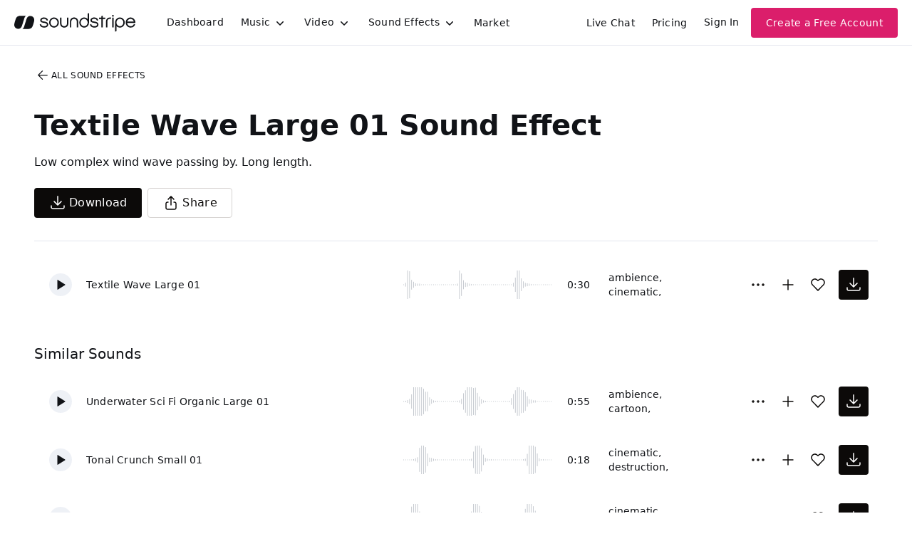

--- FILE ---
content_type: text/html
request_url: https://js.chargebee.com/assets/cbjs-2025.11.07-06.20/v2/master.html?site=soundstripe&env=production
body_size: -2387
content:
<!DOCTYPE html>
<html>
  <head>
    <meta charset="UTF-8">
    <title>Chargebee</title>
  <script nonce="z456pabYLWMEr9SFQLLdWrtx" type="text/javascript" src="https://js.chargebee.com/assets/cbjs-2025.11.07-06.20/v2/master-2fc6b5b3e6fb592b4533.js"></script><script nonce="z456pabYLWMEr9SFQLLdWrtx">window._hp_csp_nonce = "z456pabYLWMEr9SFQLLdWrtx"</script>
</head>
  <body>
  </body>
</html>

--- FILE ---
content_type: text/css; charset=utf-8
request_url: https://app.soundstripe.com/assets/please-wait.css
body_size: 566
content:
/* Spinner */
.skSpinner {
  margin: 100px auto;
  width: 50px;
  height: 50px;
  text-align: center;
  font-size: 10px;
}

.skSpinner > div {
  background-color: #1e1e1e;
  border-radius: 2px;
  height: 100%;
  width: 6px;
  display: inline-block;
  
  -webkit-animation: stretchDelay 1.2s infinite ease-in-out;
  animation: stretchDelay 1.2s infinite ease-in-out;
}

.skSpinner .rect2 {
  -webkit-animation-delay: -1.1s;
  animation-delay: -1.1s;
}

.skSpinner .rect3 {
  -webkit-animation-delay: -1.0s;
  animation-delay: -1.0s;
}

.skSpinner .rect4 {
  -webkit-animation-delay: -0.9s;
  animation-delay: -0.9s;
}

.skSpinner .rect5 {
  -webkit-animation-delay: -0.8s;
  animation-delay: -0.8s;
}

/* line 17, ../src/please-wait.scss */
body.pg-loading {
  overflow: hidden;
}

/* line 21, ../src/please-wait.scss */
.pg-loading-screen {
  position: fixed;
  bottom: 0;
  left: 0;
  right: 0;
  top: 0;
  z-index: 1242424;
  opacity: 1;
  background-color: #FFF;
  -webkit-transition: background-color 0.4s ease-in-out 0s;
  -moz-transition: background-color 0.4s ease-in-out 0s;
  -ms-transition: background-color 0.4s ease-in-out 0s;
  -o-transition: background-color 0.4s ease-in-out 0s;
  transition: background-color 0.4s ease-in-out 0s;
}
/* line 32, ../src/please-wait.scss */
.pg-loading-screen.pg-loaded {
  opacity: 0;
  -webkit-animation: pgAnimLoaded 0.5s cubic-bezier(0.7, 0, 0.3, 1) both;
  -moz-animation: pgAnimLoaded 0.5s cubic-bezier(0.7, 0, 0.3, 1) both;
  -ms-animation: pgAnimLoaded 0.5s cubic-bezier(0.7, 0, 0.3, 1) both;
  -o-animation: pgAnimLoaded 0.5s cubic-bezier(0.7, 0, 0.3, 1) both;
  animation: pgAnimLoaded 0.5s cubic-bezier(0.7, 0, 0.3, 1) both;
}
/* line 38, ../src/please-wait.scss */
.pg-loading-screen.pg-loading .pg-loading-logo-header, .pg-loading-screen.pg-loading .pg-loading-html {
  opacity: 1;
}
/* line 42, ../src/please-wait.scss */
.pg-loading-screen.pg-loading .pg-loading-logo-header, .pg-loading-screen.pg-loading .pg-loading-html:not(.pg-loaded) {
  -webkit-animation: pgAnimLoading 1s cubic-bezier(0.7, 0, 0.3, 1) both;
  -moz-animation: pgAnimLoading 1s cubic-bezier(0.7, 0, 0.3, 1) both;
  -ms-animation: pgAnimLoading 1s cubic-bezier(0.7, 0, 0.3, 1) both;
  -o-animation: pgAnimLoading 1s cubic-bezier(0.7, 0, 0.3, 1) both;
  animation: pgAnimLoading 1s cubic-bezier(0.7, 0, 0.3, 1) both;
}
/* line 46, ../src/please-wait.scss */
.pg-loading-screen.pg-loading .pg-loading-html:not(.pg-loaded) {
  -webkit-animation-delay: 0.3s;
  -moz-animation-delay: 0.3s;
  -ms-animation-delay: 0.3s;
  -o-animation-delay: 0.3s;
  animation-delay: 0.3s;
}
/* line 51, ../src/please-wait.scss */
.pg-loading-screen .pg-loading-inner {
  height: 100%;
  width: 100%;
  margin: 0;
  padding: 0;
  position: static;
}
/* line 59, ../src/please-wait.scss */
.pg-loading-screen .pg-loading-center-outer {
  width: 100%;
  padding: 0;
  display: table !important;
  height: 100%;
  position: absolute;
  top: 0;
  left: 0;
  margin: 0;
}
/* line 70, ../src/please-wait.scss */
.pg-loading-screen .pg-loading-center-middle {
  padding: 0;
  vertical-align: middle;
  display: table-cell  !important;
  margin: 0;
  text-align: center;
}
/* line 78, ../src/please-wait.scss */
.pg-loading-screen .pg-loading-logo-header, .pg-loading-screen .pg-loading-html {
  width: 100%;
  opacity: 0;
}
/* line 83, ../src/please-wait.scss */
.pg-loading-screen .pg-loading-logo-header {
  text-align: center;
}
/* line 86, ../src/please-wait.scss */
.pg-loading-screen .pg-loading-logo-header img {
  display: inline-block !important;
  max-width: 320px;
}
/* line 91, ../src/please-wait.scss */
.pg-loading-screen .pg-loading-html {
  margin-top: 90px;
}
/* line 94, ../src/please-wait.scss */
.pg-loading-screen .pg-loading-html.pg-loaded {
  -webkit-transition: opacity 0.5s cubic-bezier(0.7, 0, 0.3, 1);
  -moz-transition: opacity 0.5s cubic-bezier(0.7, 0, 0.3, 1);
  -ms-transition: opacity 0.5s cubic-bezier(0.7, 0, 0.3, 1);
  -o-transition: opacity 0.5s cubic-bezier(0.7, 0, 0.3, 1);
  transition: opacity 0.5s cubic-bezier(0.7, 0, 0.3, 1);
}
/* line 97, ../src/please-wait.scss */
.pg-loading-screen .pg-loading-html.pg-loaded.pg-removing {
  opacity: 0;
}
/* line 101, ../src/please-wait.scss */
.pg-loading-screen .pg-loading-html.pg-loaded.pg-loading {
  opacity: 1;
}

@-webkit-keyframes stretchDelay {
  0%, 40%, 100% { -webkit-transform: scaleY(0.4) }  
  20% { -webkit-transform: scaleY(1.0) }
}
@keyframes stretchDelay {
  0%, 40%, 100% { 
    transform: scaleY(0.4);
    -webkit-transform: scaleY(0.4);
  }  20% { 
    transform: scaleY(1.0);
    -webkit-transform: scaleY(1.0);
  }
}
@-webkit-keyframes pgAnimLoading {
  from {
    opacity: 0;
  }
}
@-moz-keyframes pgAnimLoading {
  from {
    opacity: 0;
  }
}
@-o-keyframes pgAnimLoading {
  from {
    opacity: 0;
  }
}
@-ms-keyframes pgAnimLoading {
  from {
    opacity: 0;
  }
}
@keyframes pgAnimLoading {
  from {
    opacity: 0;
  }
}
@-webkit-keyframes pgAnimLoaded {
  from {
    opacity: 1;
  }
}
@-moz-keyframes pgAnimLoaded {
  from {
    opacity: 1;
  }
}
@-o-keyframes pgAnimLoaded {
  from {
    opacity: 1;
  }
}
@-ms-keyframes pgAnimLoaded {
  from {
    opacity: 1;
  }
}
@keyframes pgAnimLoaded {
  from {
    opacity: 1;
  }
}

--- FILE ---
content_type: text/css; charset=utf-8
request_url: https://app.soundstripe.com/assets/tailwind-67a46554.css
body_size: 15027
content:
/*! tailwindcss v4.1.7 | MIT License | https://tailwindcss.com */
@layer properties{@supports (((-webkit-hyphens:none)) and (not (margin-trim:inline))) or ((-moz-orient:inline) and (not (color:rgb(from red r g b)))){*,:before,:after,::backdrop{--tw-translate-x:0;--tw-translate-y:0;--tw-translate-z:0;--tw-rotate-x:initial;--tw-rotate-y:initial;--tw-rotate-z:initial;--tw-skew-x:initial;--tw-skew-y:initial;--tw-space-y-reverse:0;--tw-space-x-reverse:0;--tw-divide-y-reverse:0;--tw-border-style:solid;--tw-gradient-position:initial;--tw-gradient-from:#0000;--tw-gradient-via:#0000;--tw-gradient-to:#0000;--tw-gradient-stops:initial;--tw-gradient-via-stops:initial;--tw-gradient-from-position:0%;--tw-gradient-via-position:50%;--tw-gradient-to-position:100%;--tw-leading:initial;--tw-font-weight:initial;--tw-tracking:initial;--tw-shadow:0 0 #0000;--tw-shadow-color:initial;--tw-shadow-alpha:100%;--tw-inset-shadow:0 0 #0000;--tw-inset-shadow-color:initial;--tw-inset-shadow-alpha:100%;--tw-ring-color:initial;--tw-ring-shadow:0 0 #0000;--tw-inset-ring-color:initial;--tw-inset-ring-shadow:0 0 #0000;--tw-ring-inset:initial;--tw-ring-offset-width:0px;--tw-ring-offset-color:#fff;--tw-ring-offset-shadow:0 0 #0000;--tw-outline-style:solid;--tw-blur:initial;--tw-brightness:initial;--tw-contrast:initial;--tw-grayscale:initial;--tw-hue-rotate:initial;--tw-invert:initial;--tw-opacity:initial;--tw-saturate:initial;--tw-sepia:initial;--tw-drop-shadow:initial;--tw-drop-shadow-color:initial;--tw-drop-shadow-alpha:100%;--tw-drop-shadow-size:initial;--tw-duration:initial;--tw-ease:initial}}}@layer theme{:root,:host{--font-sans:ui-sans-serif,system-ui,sans-serif,"Apple Color Emoji","Segoe UI Emoji","Segoe UI Symbol","Noto Color Emoji";--font-mono:ui-monospace,SFMono-Regular,Menlo,Monaco,Consolas,"Liberation Mono","Courier New",monospace;--color-red-50:oklch(97.1% .013 17.38);--color-red-100:oklch(93.6% .032 17.717);--color-red-200:oklch(88.5% .062 18.334);--color-red-300:oklch(80.8% .114 19.571);--color-red-400:oklch(70.4% .191 22.216);--color-red-500:oklch(63.7% .237 25.331);--color-red-600:oklch(57.7% .245 27.325);--color-red-700:oklch(50.5% .213 27.518);--color-red-800:oklch(44.4% .177 26.899);--color-red-900:oklch(39.6% .141 25.723);--color-orange-500:oklch(70.5% .213 47.604);--color-orange-600:oklch(64.6% .222 41.116);--color-yellow-50:oklch(98.7% .026 102.212);--color-yellow-100:oklch(97.3% .071 103.193);--color-yellow-200:oklch(94.5% .129 101.54);--color-yellow-300:oklch(90.5% .182 98.111);--color-yellow-500:oklch(79.5% .184 86.047);--color-yellow-600:oklch(68.1% .162 75.834);--color-yellow-700:oklch(55.4% .135 66.442);--color-yellow-800:oklch(47.6% .114 61.907);--color-yellow-900:oklch(42.1% .095 57.708);--color-yellow-950:oklch(28.6% .066 53.813);--color-green-50:oklch(98.2% .018 155.826);--color-green-100:oklch(96.2% .044 156.743);--color-green-200:oklch(92.5% .084 155.995);--color-green-300:oklch(87.1% .15 154.449);--color-green-400:oklch(79.2% .209 151.711);--color-green-500:oklch(72.3% .219 149.579);--color-green-600:oklch(62.7% .194 149.214);--color-green-700:oklch(52.7% .154 150.069);--color-green-800:oklch(44.8% .119 151.328);--color-green-900:oklch(39.3% .095 152.535);--color-cyan-50:oklch(98.4% .019 200.873);--color-cyan-500:oklch(71.5% .143 215.221);--color-cyan-600:oklch(60.9% .126 221.723);--color-blue-50:oklch(97% .014 254.604);--color-blue-100:oklch(93.2% .032 255.585);--color-blue-200:oklch(88.2% .059 254.128);--color-blue-400:oklch(70.7% .165 254.624);--color-blue-500:oklch(62.3% .214 259.815);--color-blue-600:oklch(54.6% .245 262.881);--color-blue-700:oklch(48.8% .243 264.376);--color-blue-800:oklch(42.4% .199 265.638);--color-blue-900:oklch(37.9% .146 265.522);--color-indigo-50:#f0f3fd;--color-indigo-300:#b0bbf1;--color-indigo-500:#7577df;--color-indigo-600:#6760d2;--color-indigo-700:#544bb7;--color-indigo-900:#3b3976;--color-violet-500:oklch(60.6% .25 292.717);--color-violet-600:oklch(54.1% .281 293.009);--color-purple-500:oklch(62.7% .265 303.9);--color-purple-600:oklch(55.8% .288 302.321);--color-purple-700:oklch(49.6% .265 301.924);--color-pink-300:oklch(82.3% .12 346.018);--color-pink-500:oklch(65.6% .241 354.308);--color-pink-600:oklch(59.2% .249 .584);--color-pink-700:oklch(52.5% .223 3.958);--color-pink-800:oklch(45.9% .187 3.815);--color-gray-50:var(--color-stone-50);--color-gray-100:var(--color-stone-100);--color-gray-200:var(--color-stone-200);--color-gray-300:var(--color-stone-300);--color-gray-400:var(--color-stone-400);--color-gray-500:var(--color-stone-500);--color-gray-600:var(--color-stone-600);--color-gray-700:var(--color-stone-700);--color-gray-800:var(--color-stone-800);--color-gray-900:var(--color-stone-900);--color-gray-950:var(--color-stone-950);--color-zinc-900:oklch(21% .006 285.885);--color-neutral-100:oklch(97% 0 0);--color-neutral-500:oklch(55.6% 0 0);--color-neutral-600:oklch(43.9% 0 0);--color-neutral-800:oklch(26.9% 0 0);--color-neutral-900:oklch(20.5% 0 0);--color-stone-50:oklch(98.5% .001 106.423);--color-stone-100:oklch(97% .001 106.424);--color-stone-200:oklch(92.3% .003 48.717);--color-stone-300:oklch(86.9% .005 56.366);--color-stone-400:oklch(70.9% .01 56.259);--color-stone-500:oklch(55.3% .013 58.071);--color-stone-600:oklch(44.4% .011 73.639);--color-stone-700:oklch(37.4% .01 67.558);--color-stone-800:oklch(26.8% .007 34.298);--color-stone-900:oklch(21.6% .006 56.043);--color-stone-950:oklch(14.7% .004 49.25);--color-black:#000;--color-white:#fff;--spacing:.25rem;--container-xs:20rem;--container-sm:24rem;--container-md:28rem;--container-lg:32rem;--container-xl:36rem;--container-2xl:42rem;--container-3xl:48rem;--container-4xl:56rem;--container-5xl:64rem;--text-xs:.75rem;--text-xs--line-height:calc(1/.75);--text-sm:.875rem;--text-sm--line-height:calc(1.25/.875);--text-base:1rem;--text-base--line-height:calc(1.5/1);--text-lg:1.125rem;--text-lg--line-height:calc(1.75/1.125);--text-xl:1.25rem;--text-xl--line-height:calc(1.75/1.25);--text-2xl:1.5rem;--text-2xl--line-height:calc(2/1.5);--text-3xl:1.875rem;--text-3xl--line-height:calc(2.25/1.875);--text-4xl:2.25rem;--text-4xl--line-height:calc(2.5/2.25);--font-weight-light:300;--font-weight-normal:400;--font-weight-medium:500;--font-weight-semibold:600;--font-weight-bold:700;--tracking-tight:-.025em;--tracking-wider:.05em;--leading-relaxed:1.625;--radius-xs:.125rem;--radius-md:.375rem;--radius-lg:.5rem;--ease-in:cubic-bezier(.4,0,1,1);--ease-out:cubic-bezier(0,0,.2,1);--ease-in-out:cubic-bezier(.4,0,.2,1);--default-transition-duration:.15s;--default-transition-timing-function:cubic-bezier(.4,0,.2,1);--default-font-family:var(--font-sans);--default-mono-font-family:var(--font-mono);--font-text:"InterVariable",system-ui,sans-serif;--font-display:"Neue Haas Grotesk","InterVariable",system-ui,sans-serif;--color-dark-inset:#1f2229;--color-dark-subtle:#272a34;--color-pinkjoy-50:#fdf2f8;--color-pinkjoy-300:#fca5d1;--color-pinkjoy-600:#db1e6b;--color-pinkjoy-800:#a11347;--color-pinkjoy-950:#520521;--color-sunbeam-50:#fdfae9;--color-sunbeam-300:#f8db60;--color-sunbeam-600:#c4820a;--color-cottoncandy-50:#fff1f3;--color-cottoncandy-300:#ffa2b5;--color-cottoncandy-600:#e51955;--color-gray-0:#fcfcfc;--container-8xl:96rem;--animate-fade-in:fade-in .5s cubic-bezier(.4,0,.2,1)both;--animate-fade-out:fade-out .5s cubic-bezier(.4,0,.2,1)both}}@layer base{*,:after,:before,::backdrop{box-sizing:border-box;border:0 solid;margin:0;padding:0}::file-selector-button{box-sizing:border-box;border:0 solid;margin:0;padding:0}html,:host{-webkit-text-size-adjust:100%;tab-size:4;line-height:1.5;font-family:var(--default-font-family,ui-sans-serif,system-ui,sans-serif,"Apple Color Emoji","Segoe UI Emoji","Segoe UI Symbol","Noto Color Emoji");font-feature-settings:var(--default-font-feature-settings,normal);font-variation-settings:var(--default-font-variation-settings,normal);-webkit-tap-highlight-color:transparent}hr{height:0;color:inherit;border-top-width:1px}abbr:where([title]){-webkit-text-decoration:underline dotted;text-decoration:underline dotted}h1,h2,h3,h4,h5,h6{font-size:inherit;font-weight:inherit}a{color:inherit;-webkit-text-decoration:inherit;-webkit-text-decoration:inherit;-webkit-text-decoration:inherit;text-decoration:inherit}b,strong{font-weight:bolder}code,kbd,samp,pre{font-family:var(--default-mono-font-family,ui-monospace,SFMono-Regular,Menlo,Monaco,Consolas,"Liberation Mono","Courier New",monospace);font-feature-settings:var(--default-mono-font-feature-settings,normal);font-variation-settings:var(--default-mono-font-variation-settings,normal);font-size:1em}small{font-size:80%}sub,sup{vertical-align:baseline;font-size:75%;line-height:0;position:relative}sub{bottom:-.25em}sup{top:-.5em}table{text-indent:0;border-color:inherit;border-collapse:collapse}:-moz-focusring{outline:auto}progress{vertical-align:baseline}summary{display:list-item}ol,ul,menu{list-style:none}img,svg,video,canvas,audio,iframe,embed,object{vertical-align:middle;display:block}img,video{max-width:100%;height:auto}button,input,select,optgroup,textarea{font:inherit;font-feature-settings:inherit;font-variation-settings:inherit;letter-spacing:inherit;color:inherit;opacity:1;background-color:#0000;border-radius:0}::file-selector-button{font:inherit;font-feature-settings:inherit;font-variation-settings:inherit;letter-spacing:inherit;color:inherit;opacity:1;background-color:#0000;border-radius:0}:where(select:is([multiple],[size])) optgroup{font-weight:bolder}:where(select:is([multiple],[size])) optgroup option{padding-inline-start:20px}::file-selector-button{margin-inline-end:4px}::placeholder{opacity:1}@supports (not ((-webkit-appearance:-apple-pay-button))) or (contain-intrinsic-size:1px){::placeholder{color:currentColor}@supports (color:color-mix(in lab, red, red)){::placeholder{color:color-mix(in oklab,currentcolor 50%,transparent)}}}textarea{resize:vertical}::-webkit-search-decoration{-webkit-appearance:none}::-webkit-date-and-time-value{min-height:1lh;text-align:inherit}::-webkit-datetime-edit{display:inline-flex}::-webkit-datetime-edit-fields-wrapper{padding:0}::-webkit-datetime-edit{padding-block:0}::-webkit-datetime-edit-year-field{padding-block:0}::-webkit-datetime-edit-month-field{padding-block:0}::-webkit-datetime-edit-day-field{padding-block:0}::-webkit-datetime-edit-hour-field{padding-block:0}::-webkit-datetime-edit-minute-field{padding-block:0}::-webkit-datetime-edit-second-field{padding-block:0}::-webkit-datetime-edit-millisecond-field{padding-block:0}::-webkit-datetime-edit-meridiem-field{padding-block:0}:-moz-ui-invalid{box-shadow:none}button,input:where([type=button],[type=reset],[type=submit]){appearance:button}::file-selector-button{appearance:button}::-webkit-inner-spin-button{height:auto}::-webkit-outer-spin-button{height:auto}[hidden]:where(:not([hidden=until-found])){display:none!important}*,:after,:before,::backdrop{border-color:var(--color-gray-200,currentColor)}::file-selector-button{border-color:var(--color-gray-200,currentColor)}}@layer components;@layer utilities{.pointer-events-auto{pointer-events:auto}.pointer-events-none{pointer-events:none}.collapse{visibility:collapse}.invisible{visibility:hidden}.visible{visibility:visible}.sr-only{clip:rect(0,0,0,0);white-space:nowrap;border-width:0;width:1px;height:1px;margin:-1px;padding:0;position:absolute;overflow:hidden}.absolute{position:absolute}.fixed{position:fixed}.relative{position:relative}.static{position:static}.sticky{position:sticky}.-inset-2\.5{inset:calc(var(--spacing)*-2.5)}.inset-0{inset:calc(var(--spacing)*0)}.inset-y-0{inset-block:calc(var(--spacing)*0)}.top-0{top:calc(var(--spacing)*0)}.top-1{top:calc(var(--spacing)*1)}.top-1\/2{top:50%}.top-4{top:calc(var(--spacing)*4)}.top-full{top:100%}.right-0{right:calc(var(--spacing)*0)}.right-4{right:calc(var(--spacing)*4)}.right-full{right:100%}.bottom-0{bottom:calc(var(--spacing)*0)}.bottom-4{bottom:calc(var(--spacing)*4)}.bottom-full{bottom:100%}.left-0{left:calc(var(--spacing)*0)}.left-1{left:calc(var(--spacing)*1)}.left-1\/2{left:50%}.left-4{left:calc(var(--spacing)*4)}.left-full{left:100%}.z-10{z-index:10}.z-50{z-index:50}.col-span-2{grid-column:span 2/span 2}.col-span-5{grid-column:span 5/span 5}.col-span-6{grid-column:span 6/span 6}.col-span-7{grid-column:span 7/span 7}.col-span-12{grid-column:span 12/span 12}.container{width:100%}@media (min-width:40rem){.container{max-width:40rem}}@media (min-width:48rem){.container{max-width:48rem}}@media (min-width:64rem){.container{max-width:64rem}}@media (min-width:80rem){.container{max-width:80rem}}@media (min-width:96rem){.container{max-width:96rem}}.m-auto{margin:auto}.mx-auto{margin-inline:auto}.my-1{margin-block:calc(var(--spacing)*1)}.my-8{margin-block:calc(var(--spacing)*8)}.my-16{margin-block:calc(var(--spacing)*16)}.\!mt-2{margin-top:calc(var(--spacing)*2)!important}.\!mt-3{margin-top:calc(var(--spacing)*3)!important}.\!mt-4{margin-top:calc(var(--spacing)*4)!important}.\!mt-6{margin-top:calc(var(--spacing)*6)!important}.-mt-3{margin-top:calc(var(--spacing)*-3)}.mt-0{margin-top:calc(var(--spacing)*0)}.mt-0\.5{margin-top:calc(var(--spacing)*.5)}.mt-1{margin-top:calc(var(--spacing)*1)}.mt-2{margin-top:calc(var(--spacing)*2)}.mt-3{margin-top:calc(var(--spacing)*3)}.mt-4{margin-top:calc(var(--spacing)*4)}.mt-5{margin-top:calc(var(--spacing)*5)}.mt-6{margin-top:calc(var(--spacing)*6)}.mt-8{margin-top:calc(var(--spacing)*8)}.mt-12{margin-top:calc(var(--spacing)*12)}.mt-16{margin-top:calc(var(--spacing)*16)}.\!mr-3{margin-right:calc(var(--spacing)*3)!important}.mr-0{margin-right:calc(var(--spacing)*0)}.mr-1{margin-right:calc(var(--spacing)*1)}.mr-1\.5{margin-right:calc(var(--spacing)*1.5)}.mr-2{margin-right:calc(var(--spacing)*2)}.mr-3{margin-right:calc(var(--spacing)*3)}.mr-4{margin-right:calc(var(--spacing)*4)}.mr-5{margin-right:calc(var(--spacing)*5)}.mr-6{margin-right:calc(var(--spacing)*6)}.mr-auto{margin-right:auto}.\!mb-0{margin-bottom:calc(var(--spacing)*0)!important}.\!mb-1{margin-bottom:calc(var(--spacing)*1)!important}.\!mb-3{margin-bottom:calc(var(--spacing)*3)!important}.\!mb-16{margin-bottom:calc(var(--spacing)*16)!important}.mb-0{margin-bottom:calc(var(--spacing)*0)}.mb-1{margin-bottom:calc(var(--spacing)*1)}.mb-2{margin-bottom:calc(var(--spacing)*2)}.mb-3{margin-bottom:calc(var(--spacing)*3)}.mb-4{margin-bottom:calc(var(--spacing)*4)}.mb-5{margin-bottom:calc(var(--spacing)*5)}.mb-6{margin-bottom:calc(var(--spacing)*6)}.mb-8{margin-bottom:calc(var(--spacing)*8)}.mb-12{margin-bottom:calc(var(--spacing)*12)}.-ml-0\.5{margin-left:calc(var(--spacing)*-.5)}.-ml-4{margin-left:calc(var(--spacing)*-4)}.ml-1{margin-left:calc(var(--spacing)*1)}.ml-1\.5{margin-left:calc(var(--spacing)*1.5)}.ml-2{margin-left:calc(var(--spacing)*2)}.ml-3{margin-left:calc(var(--spacing)*3)}.ml-4{margin-left:calc(var(--spacing)*4)}.ml-5{margin-left:calc(var(--spacing)*5)}.box-border{box-sizing:border-box}.\!flex{display:flex!important}.\!hidden{display:none!important}.\!inline-flex{display:inline-flex!important}.block{display:block}.contents{display:contents}.flex{display:flex}.grid{display:grid}.hidden{display:none}.inline{display:inline}.inline-block{display:inline-block}.inline-flex{display:inline-flex}.table{display:table}.size-3{width:calc(var(--spacing)*3);height:calc(var(--spacing)*3)}.size-4{width:calc(var(--spacing)*4);height:calc(var(--spacing)*4)}.size-5{width:calc(var(--spacing)*5);height:calc(var(--spacing)*5)}.size-6{width:calc(var(--spacing)*6);height:calc(var(--spacing)*6)}.size-8{width:calc(var(--spacing)*8);height:calc(var(--spacing)*8)}.size-10{width:calc(var(--spacing)*10);height:calc(var(--spacing)*10)}.size-12{width:calc(var(--spacing)*12);height:calc(var(--spacing)*12)}.size-16{width:calc(var(--spacing)*16);height:calc(var(--spacing)*16)}.size-20{width:calc(var(--spacing)*20);height:calc(var(--spacing)*20)}.size-24{width:calc(var(--spacing)*24);height:calc(var(--spacing)*24)}.\!h-4{height:calc(var(--spacing)*4)!important}.h-0{height:calc(var(--spacing)*0)}.h-2{height:calc(var(--spacing)*2)}.h-4{height:calc(var(--spacing)*4)}.h-5{height:calc(var(--spacing)*5)}.h-6{height:calc(var(--spacing)*6)}.h-7{height:calc(var(--spacing)*7)}.h-8{height:calc(var(--spacing)*8)}.h-12{height:calc(var(--spacing)*12)}.h-\[12\]{height:12px}.h-\[16px\]{height:16px}.h-\[65\%\]{height:65%}.h-auto{height:auto}.h-full{height:100%}.max-h-48{max-height:calc(var(--spacing)*48)}.max-h-64{max-height:calc(var(--spacing)*64)}.max-h-\[90vh\]{max-height:90vh}.min-h-full{min-height:100%}.\!w-4{width:calc(var(--spacing)*4)!important}.\!w-full{width:100%!important}.w-0{width:calc(var(--spacing)*0)}.w-2{width:calc(var(--spacing)*2)}.w-4{width:calc(var(--spacing)*4)}.w-5{width:calc(var(--spacing)*5)}.w-6{width:calc(var(--spacing)*6)}.w-8{width:calc(var(--spacing)*8)}.w-12{width:calc(var(--spacing)*12)}.w-32{width:calc(var(--spacing)*32)}.w-64{width:calc(var(--spacing)*64)}.w-80{width:calc(var(--spacing)*80)}.w-\[15em\]{width:15em}.w-\[20rem\]{width:20rem}.w-\[30rem\]{width:30rem}.w-\[180px\]{width:180px}.w-\[200px\]{width:200px}.w-\[380px\]{width:380px}.w-\[500px\]{width:500px}.w-auto{width:auto}.w-full{width:100%}.w-screen{width:100vw}.max-w-2xl{max-width:var(--container-2xl)}.max-w-3xl{max-width:var(--container-3xl)}.max-w-4xl{max-width:var(--container-4xl)}.max-w-5xl{max-width:var(--container-5xl)}.max-w-8xl{max-width:var(--container-8xl)}.max-w-\[37\.5rem\]{max-width:37.5rem}.max-w-\[120rem\]{max-width:120rem}.max-w-\[420px\]{max-width:420px}.max-w-full{max-width:100%}.max-w-lg{max-width:var(--container-lg)}.max-w-max{max-width:max-content}.max-w-md{max-width:var(--container-md)}.max-w-prose{max-width:65ch}.max-w-sm{max-width:var(--container-sm)}.max-w-xl{max-width:var(--container-xl)}.max-w-xs{max-width:var(--container-xs)}.min-w-0{min-width:calc(var(--spacing)*0)}.min-w-\[100px\]{min-width:100px}.min-w-\[190px\]{min-width:190px}.min-w-full{min-width:100%}.\!flex-1{flex:1!important}.flex-1{flex:1}.flex-none{flex:none}.flex-shrink{flex-shrink:1}.flex-shrink-0{flex-shrink:0}.shrink{flex-shrink:1}.shrink-0{flex-shrink:0}.flex-grow,.grow{flex-grow:1}.border-collapse{border-collapse:collapse}.-translate-x-1{--tw-translate-x:calc(var(--spacing)*-1);translate:var(--tw-translate-x)var(--tw-translate-y)}.-translate-x-1\/2{--tw-translate-x:calc(calc(1/2*100%)*-1);translate:var(--tw-translate-x)var(--tw-translate-y)}.translate-x-0{--tw-translate-x:calc(var(--spacing)*0);translate:var(--tw-translate-x)var(--tw-translate-y)}.translate-x-1\/2{--tw-translate-x:calc(1/2*100%);translate:var(--tw-translate-x)var(--tw-translate-y)}.translate-x-full{--tw-translate-x:100%;translate:var(--tw-translate-x)var(--tw-translate-y)}.-translate-y-1{--tw-translate-y:calc(var(--spacing)*-1);translate:var(--tw-translate-x)var(--tw-translate-y)}.-translate-y-1\/2{--tw-translate-y:calc(calc(1/2*100%)*-1);translate:var(--tw-translate-x)var(--tw-translate-y)}.translate-y-0{--tw-translate-y:calc(var(--spacing)*0);translate:var(--tw-translate-x)var(--tw-translate-y)}.translate-y-2{--tw-translate-y:calc(var(--spacing)*2);translate:var(--tw-translate-x)var(--tw-translate-y)}.transform{transform:var(--tw-rotate-x,)var(--tw-rotate-y,)var(--tw-rotate-z,)var(--tw-skew-x,)var(--tw-skew-y,)}.animate-fade-in{animation:var(--animate-fade-in)}.animate-fade-out{animation:var(--animate-fade-out)}.cursor-default{cursor:default}.cursor-not-allowed{cursor:not-allowed}.cursor-pointer{cursor:pointer}.resize-y{resize:vertical}.list-disc{list-style-type:disc}.appearance-none{appearance:none}.columns-3{columns:3}.grid-cols-1{grid-template-columns:repeat(1,minmax(0,1fr))}.grid-cols-2{grid-template-columns:repeat(2,minmax(0,1fr))}.grid-cols-3{grid-template-columns:repeat(3,minmax(0,1fr))}.grid-cols-6{grid-template-columns:repeat(6,minmax(0,1fr))}.grid-cols-11{grid-template-columns:repeat(11,minmax(0,1fr))}.grid-cols-12{grid-template-columns:repeat(12,minmax(0,1fr))}.grid-rows-\[0fr\]{grid-template-rows:0fr}.flex-col{flex-direction:column}.flex-row{flex-direction:row}.flex-wrap{flex-wrap:wrap}.\!items-center{align-items:center!important}.items-center{align-items:center}.items-end{align-items:flex-end}.items-start{align-items:flex-start}.\!justify-between{justify-content:space-between!important}.\!justify-center{justify-content:center!important}.justify-between{justify-content:space-between}.justify-center{justify-content:center}.justify-end{justify-content:flex-end}.justify-evenly{justify-content:space-evenly}.justify-start{justify-content:flex-start}.\!gap-2{gap:calc(var(--spacing)*2)!important}.gap-1{gap:calc(var(--spacing)*1)}.gap-2{gap:calc(var(--spacing)*2)}.gap-3{gap:calc(var(--spacing)*3)}.gap-4{gap:calc(var(--spacing)*4)}.gap-6{gap:calc(var(--spacing)*6)}.gap-8{gap:calc(var(--spacing)*8)}:where(.\!space-y-2>:not(:last-child)){--tw-space-y-reverse:0!important;margin-block-start:calc(calc(var(--spacing)*2)*var(--tw-space-y-reverse))!important;margin-block-end:calc(calc(var(--spacing)*2)*calc(1 - var(--tw-space-y-reverse)))!important}:where(.space-y-1>:not(:last-child)){--tw-space-y-reverse:0;margin-block-start:calc(calc(var(--spacing)*1)*var(--tw-space-y-reverse));margin-block-end:calc(calc(var(--spacing)*1)*calc(1 - var(--tw-space-y-reverse)))}:where(.space-y-2>:not(:last-child)){--tw-space-y-reverse:0;margin-block-start:calc(calc(var(--spacing)*2)*var(--tw-space-y-reverse));margin-block-end:calc(calc(var(--spacing)*2)*calc(1 - var(--tw-space-y-reverse)))}:where(.space-y-3>:not(:last-child)){--tw-space-y-reverse:0;margin-block-start:calc(calc(var(--spacing)*3)*var(--tw-space-y-reverse));margin-block-end:calc(calc(var(--spacing)*3)*calc(1 - var(--tw-space-y-reverse)))}:where(.space-y-4>:not(:last-child)){--tw-space-y-reverse:0;margin-block-start:calc(calc(var(--spacing)*4)*var(--tw-space-y-reverse));margin-block-end:calc(calc(var(--spacing)*4)*calc(1 - var(--tw-space-y-reverse)))}:where(.space-y-6>:not(:last-child)){--tw-space-y-reverse:0;margin-block-start:calc(calc(var(--spacing)*6)*var(--tw-space-y-reverse));margin-block-end:calc(calc(var(--spacing)*6)*calc(1 - var(--tw-space-y-reverse)))}:where(.space-y-8>:not(:last-child)){--tw-space-y-reverse:0;margin-block-start:calc(calc(var(--spacing)*8)*var(--tw-space-y-reverse));margin-block-end:calc(calc(var(--spacing)*8)*calc(1 - var(--tw-space-y-reverse)))}.gap-x-1{column-gap:calc(var(--spacing)*1)}.gap-x-1\.5{column-gap:calc(var(--spacing)*1.5)}.gap-x-2{column-gap:calc(var(--spacing)*2)}.gap-x-3{column-gap:calc(var(--spacing)*3)}.gap-x-4{column-gap:calc(var(--spacing)*4)}.gap-x-6{column-gap:calc(var(--spacing)*6)}.gap-x-8{column-gap:calc(var(--spacing)*8)}.gap-x-12{column-gap:calc(var(--spacing)*12)}.gap-x-13{column-gap:calc(var(--spacing)*13)}:where(.space-x-1>:not(:last-child)){--tw-space-x-reverse:0;margin-inline-start:calc(calc(var(--spacing)*1)*var(--tw-space-x-reverse));margin-inline-end:calc(calc(var(--spacing)*1)*calc(1 - var(--tw-space-x-reverse)))}:where(.space-x-1\.5>:not(:last-child)){--tw-space-x-reverse:0;margin-inline-start:calc(calc(var(--spacing)*1.5)*var(--tw-space-x-reverse));margin-inline-end:calc(calc(var(--spacing)*1.5)*calc(1 - var(--tw-space-x-reverse)))}:where(.space-x-2>:not(:last-child)){--tw-space-x-reverse:0;margin-inline-start:calc(calc(var(--spacing)*2)*var(--tw-space-x-reverse));margin-inline-end:calc(calc(var(--spacing)*2)*calc(1 - var(--tw-space-x-reverse)))}:where(.space-x-3>:not(:last-child)){--tw-space-x-reverse:0;margin-inline-start:calc(calc(var(--spacing)*3)*var(--tw-space-x-reverse));margin-inline-end:calc(calc(var(--spacing)*3)*calc(1 - var(--tw-space-x-reverse)))}:where(.space-x-4>:not(:last-child)){--tw-space-x-reverse:0;margin-inline-start:calc(calc(var(--spacing)*4)*var(--tw-space-x-reverse));margin-inline-end:calc(calc(var(--spacing)*4)*calc(1 - var(--tw-space-x-reverse)))}:where(.space-x-6>:not(:last-child)){--tw-space-x-reverse:0;margin-inline-start:calc(calc(var(--spacing)*6)*var(--tw-space-x-reverse));margin-inline-end:calc(calc(var(--spacing)*6)*calc(1 - var(--tw-space-x-reverse)))}:where(.space-x-8>:not(:last-child)){--tw-space-x-reverse:0;margin-inline-start:calc(calc(var(--spacing)*8)*var(--tw-space-x-reverse));margin-inline-end:calc(calc(var(--spacing)*8)*calc(1 - var(--tw-space-x-reverse)))}.gap-y-4{row-gap:calc(var(--spacing)*4)}.gap-y-6{row-gap:calc(var(--spacing)*6)}.gap-y-12{row-gap:calc(var(--spacing)*12)}:where(.divide-y>:not(:last-child)){--tw-divide-y-reverse:0;border-bottom-style:var(--tw-border-style);border-top-style:var(--tw-border-style);border-top-width:calc(1px*var(--tw-divide-y-reverse));border-bottom-width:calc(1px*calc(1 - var(--tw-divide-y-reverse)))}:where(.divide-gray-200>:not(:last-child)){border-color:var(--color-gray-200)}.truncate{text-overflow:ellipsis;white-space:nowrap;overflow:hidden}.overflow-hidden{overflow:hidden}.overflow-scroll{overflow:scroll}.overflow-visible{overflow:visible}.overflow-x-auto{overflow-x:auto}.overflow-y-auto{overflow-y:auto}.overflow-y-scroll{overflow-y:scroll}.\!rounded-lg{border-radius:var(--radius-lg)!important}.\!rounded-md{border-radius:var(--radius-md)!important}.\!rounded-xs{border-radius:var(--radius-xs)!important}.rounded{border-radius:.25rem}.rounded-\[28px\]{border-radius:28px}.rounded-full{border-radius:3.40282e38px}.rounded-lg{border-radius:var(--radius-lg)}.rounded-md{border-radius:var(--radius-md)}.rounded-xs{border-radius:var(--radius-xs)}.\!border{border-style:var(--tw-border-style)!important;border-width:1px!important}.border{border-style:var(--tw-border-style);border-width:1px}.border-0{border-style:var(--tw-border-style);border-width:0}.border-2{border-style:var(--tw-border-style);border-width:2px}.border-4{border-style:var(--tw-border-style);border-width:4px}.border-t,.border-t-1{border-top-style:var(--tw-border-style);border-top-width:1px}.border-b{border-bottom-style:var(--tw-border-style);border-bottom-width:1px}.border-b-2{border-bottom-style:var(--tw-border-style);border-bottom-width:2px}.border-b-4{border-bottom-style:var(--tw-border-style);border-bottom-width:4px}.border-l{border-left-style:var(--tw-border-style);border-left-width:1px}.border-l-2{border-left-style:var(--tw-border-style);border-left-width:2px}.border-dashed{--tw-border-style:dashed;border-style:dashed}.border-none{--tw-border-style:none;border-style:none}.\!border-gray-200{border-color:var(--color-gray-200)!important}.\!border-gray-300{border-color:var(--color-gray-300)!important}.border-black{border-color:var(--color-black)}.border-blue-200{border-color:var(--color-blue-200)}.border-blue-500{border-color:var(--color-blue-500)}.border-blue-600{border-color:var(--color-blue-600)}.border-cyan-500{border-color:var(--color-cyan-500)}.border-gray-100{border-color:var(--color-gray-100)}.border-gray-200{border-color:var(--color-gray-200)}.border-gray-300{border-color:var(--color-gray-300)}.border-gray-700{border-color:var(--color-gray-700)}.border-gray-900{border-color:var(--color-gray-900)}.border-green-200{border-color:var(--color-green-200)}.border-green-300{border-color:var(--color-green-300)}.border-green-500{border-color:var(--color-green-500)}.border-green-600{border-color:var(--color-green-600)}.border-pink-500{border-color:var(--color-pink-500)}.border-pinkjoy-600{border-color:var(--color-pinkjoy-600)}.border-red-200{border-color:var(--color-red-200)}.border-red-300{border-color:var(--color-red-300)}.border-red-500{border-color:var(--color-red-500)}.border-red-600{border-color:var(--color-red-600)}.border-stone-200{border-color:var(--color-stone-200)}.border-stone-600{border-color:var(--color-stone-600)}.border-transparent{border-color:#0000}.border-yellow-300{border-color:var(--color-yellow-300)}.border-yellow-500{border-color:var(--color-yellow-500)}.border-t-gray-900{border-top-color:var(--color-gray-900)}.border-t-transparent{border-top-color:#0000}.border-r-gray-900{border-right-color:var(--color-gray-900)}.border-r-transparent{border-right-color:#0000}.border-b-gray-900{border-bottom-color:var(--color-gray-900)}.border-b-transparent{border-bottom-color:#0000}.border-l-gray-900{border-left-color:var(--color-gray-900)}.border-l-transparent{border-left-color:#0000}.\!bg-black{background-color:var(--color-black)!important}.\!bg-blue-600{background-color:var(--color-blue-600)!important}.\!bg-gray-900{background-color:var(--color-gray-900)!important}.\!bg-white{background-color:var(--color-white)!important}.bg-black{background-color:var(--color-black)}.bg-blue-50{background-color:var(--color-blue-50)}.bg-blue-100{background-color:var(--color-blue-100)}.bg-blue-500{background-color:var(--color-blue-500)}.bg-blue-600{background-color:var(--color-blue-600)}.bg-blue-900{background-color:var(--color-blue-900)}.bg-cyan-500{background-color:var(--color-cyan-500)}.bg-gray-50{background-color:var(--color-gray-50)}.bg-gray-100{background-color:var(--color-gray-100)}.bg-gray-200{background-color:var(--color-gray-200)}.bg-gray-500{background-color:var(--color-gray-500)}.bg-gray-600{background-color:var(--color-gray-600)}.bg-gray-900{background-color:var(--color-gray-900)}.bg-green-50{background-color:var(--color-green-50)}.bg-green-100{background-color:var(--color-green-100)}.bg-green-500{background-color:var(--color-green-500)}.bg-green-600{background-color:var(--color-green-600)}.bg-green-900{background-color:var(--color-green-900)}.bg-indigo-500{background-color:var(--color-indigo-500)}.bg-indigo-600{background-color:var(--color-indigo-600)}.bg-orange-500{background-color:var(--color-orange-500)}.bg-pink-500{background-color:var(--color-pink-500)}.bg-pinkjoy-600{background-color:var(--color-pinkjoy-600)}.bg-purple-500{background-color:var(--color-purple-500)}.bg-red-50{background-color:var(--color-red-50)}.bg-red-100{background-color:var(--color-red-100)}.bg-red-500{background-color:var(--color-red-500)}.bg-red-600{background-color:var(--color-red-600)}.bg-red-900{background-color:var(--color-red-900)}.bg-transparent{background-color:#0000}.bg-white{background-color:var(--color-white)}.bg-yellow-50{background-color:var(--color-yellow-50)}.bg-yellow-100{background-color:var(--color-yellow-100)}.bg-yellow-200{background-color:var(--color-yellow-200)}.bg-yellow-500{background-color:var(--color-yellow-500)}.bg-yellow-600{background-color:var(--color-yellow-600)}.bg-gradient-to-r{--tw-gradient-position:to right in oklab;background-image:linear-gradient(var(--tw-gradient-stops))}.from-pink-500{--tw-gradient-from:var(--color-pink-500);--tw-gradient-stops:var(--tw-gradient-via-stops,var(--tw-gradient-position),var(--tw-gradient-from)var(--tw-gradient-from-position),var(--tw-gradient-to)var(--tw-gradient-to-position))}.to-violet-500{--tw-gradient-to:var(--color-violet-500);--tw-gradient-stops:var(--tw-gradient-via-stops,var(--tw-gradient-position),var(--tw-gradient-from)var(--tw-gradient-from-position),var(--tw-gradient-to)var(--tw-gradient-to-position))}.bg-cover{background-size:cover}.bg-center{background-position:50%}.bg-no-repeat{background-repeat:no-repeat}.\!fill-none{fill:none!important}.fill-current{fill:currentColor}.object-cover{object-fit:cover}.\!p-0{padding:calc(var(--spacing)*0)!important}.\!p-4{padding:calc(var(--spacing)*4)!important}.p-0{padding:calc(var(--spacing)*0)}.p-1{padding:calc(var(--spacing)*1)}.p-2{padding:calc(var(--spacing)*2)}.p-3{padding:calc(var(--spacing)*3)}.p-4{padding:calc(var(--spacing)*4)}.p-5{padding:calc(var(--spacing)*5)}.p-6{padding:calc(var(--spacing)*6)}.p-8{padding:calc(var(--spacing)*8)}.p-12{padding:calc(var(--spacing)*12)}.\!px-2{padding-inline:calc(var(--spacing)*2)!important}.\!px-3{padding-inline:calc(var(--spacing)*3)!important}.\!px-4{padding-inline:calc(var(--spacing)*4)!important}.\!px-5{padding-inline:calc(var(--spacing)*5)!important}.px-2{padding-inline:calc(var(--spacing)*2)}.px-2\.5{padding-inline:calc(var(--spacing)*2.5)}.px-3{padding-inline:calc(var(--spacing)*3)}.px-4{padding-inline:calc(var(--spacing)*4)}.px-5{padding-inline:calc(var(--spacing)*5)}.px-6{padding-inline:calc(var(--spacing)*6)}.px-8{padding-inline:calc(var(--spacing)*8)}.px-12{padding-inline:calc(var(--spacing)*12)}.\!py-1\.5{padding-block:calc(var(--spacing)*1.5)!important}.\!py-2{padding-block:calc(var(--spacing)*2)!important}.\!py-3{padding-block:calc(var(--spacing)*3)!important}.\!py-3\.5{padding-block:calc(var(--spacing)*3.5)!important}.\!py-4{padding-block:calc(var(--spacing)*4)!important}.py-0{padding-block:calc(var(--spacing)*0)}.py-0\.5{padding-block:calc(var(--spacing)*.5)}.py-1{padding-block:calc(var(--spacing)*1)}.py-2{padding-block:calc(var(--spacing)*2)}.py-2\.5{padding-block:calc(var(--spacing)*2.5)}.py-3{padding-block:calc(var(--spacing)*3)}.py-4{padding-block:calc(var(--spacing)*4)}.py-6{padding-block:calc(var(--spacing)*6)}.py-8{padding-block:calc(var(--spacing)*8)}.py-12{padding-block:calc(var(--spacing)*12)}.\!pt-0{padding-top:calc(var(--spacing)*0)!important}.\!pt-4{padding-top:calc(var(--spacing)*4)!important}.pt-0{padding-top:calc(var(--spacing)*0)}.pt-1{padding-top:calc(var(--spacing)*1)}.pt-2{padding-top:calc(var(--spacing)*2)}.pt-3{padding-top:calc(var(--spacing)*3)}.pt-4{padding-top:calc(var(--spacing)*4)}.pt-5{padding-top:calc(var(--spacing)*5)}.pt-6{padding-top:calc(var(--spacing)*6)}.pt-12{padding-top:calc(var(--spacing)*12)}.pt-24{padding-top:calc(var(--spacing)*24)}.pt-32{padding-top:calc(var(--spacing)*32)}.\!pr-3{padding-right:calc(var(--spacing)*3)!important}.\!pr-4{padding-right:calc(var(--spacing)*4)!important}.pr-0{padding-right:calc(var(--spacing)*0)}.pr-1{padding-right:calc(var(--spacing)*1)}.pr-3{padding-right:calc(var(--spacing)*3)}.pr-4{padding-right:calc(var(--spacing)*4)}.pr-5{padding-right:calc(var(--spacing)*5)}.pr-10{padding-right:calc(var(--spacing)*10)}.pr-12{padding-right:calc(var(--spacing)*12)}.\!pb-2{padding-bottom:calc(var(--spacing)*2)!important}.pb-1{padding-bottom:calc(var(--spacing)*1)}.pb-2{padding-bottom:calc(var(--spacing)*2)}.pb-3{padding-bottom:calc(var(--spacing)*3)}.pb-4{padding-bottom:calc(var(--spacing)*4)}.pb-6{padding-bottom:calc(var(--spacing)*6)}.pb-7{padding-bottom:calc(var(--spacing)*7)}.pb-8{padding-bottom:calc(var(--spacing)*8)}.pb-12{padding-bottom:calc(var(--spacing)*12)}.pb-24{padding-bottom:calc(var(--spacing)*24)}.pb-32{padding-bottom:calc(var(--spacing)*32)}.pl-3{padding-left:calc(var(--spacing)*3)}.pl-4{padding-left:calc(var(--spacing)*4)}.pl-5{padding-left:calc(var(--spacing)*5)}.pl-6{padding-left:calc(var(--spacing)*6)}.pl-8{padding-left:calc(var(--spacing)*8)}.pl-10{padding-left:calc(var(--spacing)*10)}.pl-12{padding-left:calc(var(--spacing)*12)}.pl-16{padding-left:calc(var(--spacing)*16)}.text-center{text-align:center}.text-left{text-align:left}.text-right{text-align:right}.align-middle{vertical-align:middle}.font-display{font-family:var(--font-display)}.font-mono{font-family:var(--font-mono)}.font-text{font-family:var(--font-text)}.\!text-2xl{font-size:var(--text-2xl)!important;line-height:var(--tw-leading,var(--text-2xl--line-height))!important}.\!text-base{font-size:var(--text-base)!important;line-height:var(--tw-leading,var(--text-base--line-height))!important}.\!text-lg{font-size:var(--text-lg)!important;line-height:var(--tw-leading,var(--text-lg--line-height))!important}.\!text-sm{font-size:var(--text-sm)!important;line-height:var(--tw-leading,var(--text-sm--line-height))!important}.\!text-xs{font-size:var(--text-xs)!important;line-height:var(--tw-leading,var(--text-xs--line-height))!important}.text-2xl{font-size:var(--text-2xl);line-height:var(--tw-leading,var(--text-2xl--line-height))}.text-3xl{font-size:var(--text-3xl);line-height:var(--tw-leading,var(--text-3xl--line-height))}.text-4xl{font-size:var(--text-4xl);line-height:var(--tw-leading,var(--text-4xl--line-height))}.text-base{font-size:var(--text-base);line-height:var(--tw-leading,var(--text-base--line-height))}.text-lg{font-size:var(--text-lg);line-height:var(--tw-leading,var(--text-lg--line-height))}.text-sm{font-size:var(--text-sm);line-height:var(--tw-leading,var(--text-sm--line-height))}.text-xl{font-size:var(--text-xl);line-height:var(--tw-leading,var(--text-xl--line-height))}.text-xs{font-size:var(--text-xs);line-height:var(--tw-leading,var(--text-xs--line-height))}.text-\[1\.5rem\]{font-size:1.5rem}.text-\[1\.75rem\]{font-size:1.75rem}.text-\[2\.5rem\]{font-size:2.5rem}.text-\[2rem\]{font-size:2rem}.leading-5{--tw-leading:calc(var(--spacing)*5);line-height:calc(var(--spacing)*5)}.leading-6{--tw-leading:calc(var(--spacing)*6);line-height:calc(var(--spacing)*6)}.leading-\[2\.5rem\]{--tw-leading:2.5rem;line-height:2.5rem}.leading-\[3\.5rem\]{--tw-leading:3.5rem;line-height:3.5rem}.leading-relaxed{--tw-leading:var(--leading-relaxed);line-height:var(--leading-relaxed)}.\!font-medium{--tw-font-weight:var(--font-weight-medium)!important;font-weight:var(--font-weight-medium)!important}.font-bold{--tw-font-weight:var(--font-weight-bold);font-weight:var(--font-weight-bold)}.font-light{--tw-font-weight:var(--font-weight-light);font-weight:var(--font-weight-light)}.font-medium{--tw-font-weight:var(--font-weight-medium);font-weight:var(--font-weight-medium)}.font-normal{--tw-font-weight:var(--font-weight-normal);font-weight:var(--font-weight-normal)}.font-semibold{--tw-font-weight:var(--font-weight-semibold);font-weight:var(--font-weight-semibold)}.tracking-tight{--tw-tracking:var(--tracking-tight);letter-spacing:var(--tracking-tight)}.tracking-wider{--tw-tracking:var(--tracking-wider);letter-spacing:var(--tracking-wider)}.wrap-anywhere{overflow-wrap:anywhere}.whitespace-nowrap{white-space:nowrap}.\!text-gray-600{color:var(--color-gray-600)!important}.\!text-gray-700{color:var(--color-gray-700)!important}.\!text-gray-900{color:var(--color-gray-900)!important}.\!text-green-500{color:var(--color-green-500)!important}.\!text-green-600{color:var(--color-green-600)!important}.\!text-white{color:var(--color-white)!important}.text-\[\#111317\]{color:#111317}.text-black{color:var(--color-black)}.text-blue-400{color:var(--color-blue-400)}.text-blue-500{color:var(--color-blue-500)}.text-blue-600{color:var(--color-blue-600)}.text-blue-700{color:var(--color-blue-700)}.text-blue-800{color:var(--color-blue-800)}.text-current{color:currentColor}.text-cyan-500{color:var(--color-cyan-500)}.text-gray-400{color:var(--color-gray-400)}.text-gray-500{color:var(--color-gray-500)}.text-gray-600{color:var(--color-gray-600)}.text-gray-700{color:var(--color-gray-700)}.text-gray-800{color:var(--color-gray-800)}.text-gray-900{color:var(--color-gray-900)}.text-green-400{color:var(--color-green-400)}.text-green-500{color:var(--color-green-500)}.text-green-600{color:var(--color-green-600)}.text-green-700{color:var(--color-green-700)}.text-green-800{color:var(--color-green-800)}.text-indigo-600{color:var(--color-indigo-600)}.text-neutral-500{color:var(--color-neutral-500)}.text-pink-500{color:var(--color-pink-500)}.text-pink-600{color:var(--color-pink-600)}.text-pinkjoy-600{color:var(--color-pinkjoy-600)}.text-purple-500{color:var(--color-purple-500)}.text-purple-700{color:var(--color-purple-700)}.text-red-400{color:var(--color-red-400)}.text-red-500{color:var(--color-red-500)}.text-red-600{color:var(--color-red-600)}.text-red-700{color:var(--color-red-700)}.text-red-800{color:var(--color-red-800)}.text-stone-600{color:var(--color-stone-600)}.text-white{color:var(--color-white)}.text-yellow-500{color:var(--color-yellow-500)}.text-yellow-600{color:var(--color-yellow-600)}.text-yellow-700{color:var(--color-yellow-700)}.text-yellow-800{color:var(--color-yellow-800)}.capitalize{text-transform:capitalize}.lowercase{text-transform:lowercase}.uppercase{text-transform:uppercase}.italic{font-style:italic}.no-underline{text-decoration-line:none}.underline{text-decoration-line:underline}.\!placeholder-gray-400::placeholder{color:var(--color-gray-400)!important}.\!placeholder-gray-500::placeholder{color:var(--color-gray-500)!important}.placeholder-gray-400::placeholder{color:var(--color-gray-400)}.placeholder-gray-500::placeholder{color:var(--color-gray-500)}.opacity-0{opacity:0}.opacity-75{opacity:.75}.opacity-100{opacity:1}.shadow{--tw-shadow:0 1px 3px 0 var(--tw-shadow-color,#0000001a),0 1px 2px -1px var(--tw-shadow-color,#0000001a);box-shadow:var(--tw-inset-shadow),var(--tw-inset-ring-shadow),var(--tw-ring-offset-shadow),var(--tw-ring-shadow),var(--tw-shadow)}.shadow-lg{--tw-shadow:0 10px 15px -3px var(--tw-shadow-color,#0000001a),0 4px 6px -4px var(--tw-shadow-color,#0000001a);box-shadow:var(--tw-inset-shadow),var(--tw-inset-ring-shadow),var(--tw-ring-offset-shadow),var(--tw-ring-shadow),var(--tw-shadow)}.shadow-md{--tw-shadow:0 4px 6px -1px var(--tw-shadow-color,#0000001a),0 2px 4px -2px var(--tw-shadow-color,#0000001a);box-shadow:var(--tw-inset-shadow),var(--tw-inset-ring-shadow),var(--tw-ring-offset-shadow),var(--tw-ring-shadow),var(--tw-shadow)}.shadow-sm{--tw-shadow:0 1px 3px 0 var(--tw-shadow-color,#0000001a),0 1px 2px -1px var(--tw-shadow-color,#0000001a);box-shadow:var(--tw-inset-shadow),var(--tw-inset-ring-shadow),var(--tw-ring-offset-shadow),var(--tw-ring-shadow),var(--tw-shadow)}.shadow-xl{--tw-shadow:0 20px 25px -5px var(--tw-shadow-color,#0000001a),0 8px 10px -6px var(--tw-shadow-color,#0000001a);box-shadow:var(--tw-inset-shadow),var(--tw-inset-ring-shadow),var(--tw-ring-offset-shadow),var(--tw-ring-shadow),var(--tw-shadow)}.ring,.ring-1{--tw-ring-shadow:var(--tw-ring-inset,)0 0 0 calc(1px + var(--tw-ring-offset-width))var(--tw-ring-color,currentcolor);box-shadow:var(--tw-inset-shadow),var(--tw-inset-ring-shadow),var(--tw-ring-offset-shadow),var(--tw-ring-shadow),var(--tw-shadow)}.\!ring-black{--tw-ring-color:var(--color-black)!important}.ring-black{--tw-ring-color:var(--color-black)}.ring-white{--tw-ring-color:var(--color-white)}.\!outline-hidden{--tw-outline-style:none!important;outline-style:none!important}@media (forced-colors:active){.\!outline-hidden{outline-offset:2px!important;outline:2px solid #0000!important}}.outline-hidden{--tw-outline-style:none;outline-style:none}@media (forced-colors:active){.outline-hidden{outline-offset:2px;outline:2px solid #0000}}.outline{outline-style:var(--tw-outline-style);outline-width:1px}.invert{--tw-invert:invert(100%);filter:var(--tw-blur,)var(--tw-brightness,)var(--tw-contrast,)var(--tw-grayscale,)var(--tw-hue-rotate,)var(--tw-invert,)var(--tw-saturate,)var(--tw-sepia,)var(--tw-drop-shadow,)}.filter{filter:var(--tw-blur,)var(--tw-brightness,)var(--tw-contrast,)var(--tw-grayscale,)var(--tw-hue-rotate,)var(--tw-invert,)var(--tw-saturate,)var(--tw-sepia,)var(--tw-drop-shadow,)}.\!transition-colors{transition-property:color,background-color,border-color,outline-color,text-decoration-color,fill,stroke,--tw-gradient-from,--tw-gradient-via,--tw-gradient-to!important;transition-timing-function:var(--tw-ease,var(--default-transition-timing-function))!important;transition-duration:var(--tw-duration,var(--default-transition-duration))!important}.transition{transition-property:color,background-color,border-color,outline-color,text-decoration-color,fill,stroke,--tw-gradient-from,--tw-gradient-via,--tw-gradient-to,opacity,box-shadow,transform,translate,scale,rotate,filter,-webkit-backdrop-filter,backdrop-filter,display,visibility,content-visibility,overlay,pointer-events;transition-timing-function:var(--tw-ease,var(--default-transition-timing-function));transition-duration:var(--tw-duration,var(--default-transition-duration))}.transition-all{transition-property:all;transition-timing-function:var(--tw-ease,var(--default-transition-timing-function));transition-duration:var(--tw-duration,var(--default-transition-duration))}.transition-colors{transition-property:color,background-color,border-color,outline-color,text-decoration-color,fill,stroke,--tw-gradient-from,--tw-gradient-via,--tw-gradient-to;transition-timing-function:var(--tw-ease,var(--default-transition-timing-function));transition-duration:var(--tw-duration,var(--default-transition-duration))}.transition-transform{transition-property:transform,translate,scale,rotate;transition-timing-function:var(--tw-ease,var(--default-transition-timing-function));transition-duration:var(--tw-duration,var(--default-transition-duration))}.duration-100{--tw-duration:.1s;transition-duration:.1s}.duration-150{--tw-duration:.15s;transition-duration:.15s}.duration-200{--tw-duration:.2s;transition-duration:.2s}.duration-300{--tw-duration:.3s;transition-duration:.3s}.ease-in{--tw-ease:var(--ease-in);transition-timing-function:var(--ease-in)}.ease-in-out{--tw-ease:var(--ease-in-out);transition-timing-function:var(--ease-in-out)}.ease-out{--tw-ease:var(--ease-out);transition-timing-function:var(--ease-out)}.outline-none{--tw-outline-style:none;outline-style:none}.select-none{-webkit-user-select:none;user-select:none}.group-has-checked\:pointer-events-none:is(:where(.group):has(:checked) *){pointer-events:none}.group-has-checked\:visible:is(:where(.group):has(:checked) *){visibility:visible}.group-has-checked\:block:is(:where(.group):has(:checked) *){display:block}.group-has-checked\:hidden:is(:where(.group):has(:checked) *),.group-\[\.api-key-hidden\]\:hidden:is(:where(.group).api-key-hidden *),.group-\[\.api-key-visible\]\:hidden:is(:where(.group).api-key-visible *){display:none}.peer-checked\:rotate-180:is(:where(.peer):checked~*){rotate:180deg}.peer-has-checked\:block:is(:where(.peer):has(:checked)~*){display:block}.peer-has-checked\:grid-rows-\[1fr\]:is(:where(.peer):has(:checked)~*){grid-template-rows:1fr}.backdrop\:bg-black\/50::backdrop{background-color:#00000080}@supports (color:color-mix(in lab, red, red)){.backdrop\:bg-black\/50::backdrop{background-color:color-mix(in oklab,var(--color-black)50%,transparent)}}.first\:border-y:first-child{border-block-style:var(--tw-border-style);border-block-width:1px}.last\:border-b-0:last-child{border-bottom-style:var(--tw-border-style);border-bottom-width:0}@media (hover:hover){.hover\:cursor-pointer:hover{cursor:pointer}.hover\:border-cottoncandy-300:hover{border-color:var(--color-cottoncandy-300)}.hover\:border-indigo-300:hover{border-color:var(--color-indigo-300)}.hover\:border-pinkjoy-300:hover{border-color:var(--color-pinkjoy-300)}.hover\:border-sunbeam-300:hover{border-color:var(--color-sunbeam-300)}.hover\:\!bg-gray-950:hover{background-color:var(--color-gray-950)!important}.hover\:bg-blue-50:hover{background-color:var(--color-blue-50)}.hover\:bg-blue-600:hover{background-color:var(--color-blue-600)}.hover\:bg-blue-700:hover{background-color:var(--color-blue-700)}.hover\:bg-blue-800:hover{background-color:var(--color-blue-800)}.hover\:bg-cottoncandy-50:hover{background-color:var(--color-cottoncandy-50)}.hover\:bg-cyan-50:hover{background-color:var(--color-cyan-50)}.hover\:bg-cyan-600:hover{background-color:var(--color-cyan-600)}.hover\:bg-gray-50:hover{background-color:var(--color-gray-50)}.hover\:bg-gray-100:hover{background-color:var(--color-gray-100)}.hover\:bg-gray-200:hover{background-color:var(--color-gray-200)}.hover\:bg-gray-300:hover{background-color:var(--color-gray-300)}.hover\:bg-gray-600:hover{background-color:var(--color-gray-600)}.hover\:bg-gray-700:hover{background-color:var(--color-gray-700)}.hover\:bg-gray-800:hover{background-color:var(--color-gray-800)}.hover\:bg-gray-900:hover{background-color:var(--color-gray-900)}.hover\:bg-green-50:hover{background-color:var(--color-green-50)}.hover\:bg-green-600:hover{background-color:var(--color-green-600)}.hover\:bg-green-700:hover{background-color:var(--color-green-700)}.hover\:bg-green-800:hover{background-color:var(--color-green-800)}.hover\:bg-indigo-50:hover{background-color:var(--color-indigo-50)}.hover\:bg-indigo-600:hover{background-color:var(--color-indigo-600)}.hover\:bg-indigo-700:hover{background-color:var(--color-indigo-700)}.hover\:bg-orange-600:hover{background-color:var(--color-orange-600)}.hover\:bg-pink-300:hover{background-color:var(--color-pink-300)}.hover\:bg-pink-600:hover{background-color:var(--color-pink-600)}.hover\:bg-pink-700:hover{background-color:var(--color-pink-700)}.hover\:bg-pinkjoy-50:hover{background-color:var(--color-pinkjoy-50)}.hover\:bg-pinkjoy-800:hover{background-color:var(--color-pinkjoy-800)}.hover\:bg-purple-600:hover{background-color:var(--color-purple-600)}.hover\:bg-red-50:hover{background-color:var(--color-red-50)}.hover\:bg-red-600:hover{background-color:var(--color-red-600)}.hover\:bg-red-700:hover{background-color:var(--color-red-700)}.hover\:bg-stone-50:hover{background-color:var(--color-stone-50)}.hover\:bg-sunbeam-50:hover{background-color:var(--color-sunbeam-50)}.hover\:bg-yellow-50:hover{background-color:var(--color-yellow-50)}.hover\:bg-yellow-600:hover{background-color:var(--color-yellow-600)}.hover\:bg-yellow-700:hover{background-color:var(--color-yellow-700)}.hover\:from-pink-600:hover{--tw-gradient-from:var(--color-pink-600);--tw-gradient-stops:var(--tw-gradient-via-stops,var(--tw-gradient-position),var(--tw-gradient-from)var(--tw-gradient-from-position),var(--tw-gradient-to)var(--tw-gradient-to-position))}.hover\:to-violet-600:hover{--tw-gradient-to:var(--color-violet-600);--tw-gradient-stops:var(--tw-gradient-via-stops,var(--tw-gradient-position),var(--tw-gradient-from)var(--tw-gradient-from-position),var(--tw-gradient-to)var(--tw-gradient-to-position))}.hover\:\!text-gray-800:hover{color:var(--color-gray-800)!important}.hover\:\!text-red-700:hover{color:var(--color-red-700)!important}.hover\:text-black:hover{color:var(--color-black)}.hover\:text-blue-800:hover{color:var(--color-blue-800)}.hover\:text-blue-900:hover{color:var(--color-blue-900)}.hover\:text-gray-500:hover{color:var(--color-gray-500)}.hover\:text-gray-600:hover{color:var(--color-gray-600)}.hover\:text-gray-700:hover{color:var(--color-gray-700)}.hover\:text-gray-900:hover{color:var(--color-gray-900)}.hover\:text-green-700:hover{color:var(--color-green-700)}.hover\:text-indigo-900:hover{color:var(--color-indigo-900)}.hover\:text-neutral-100:hover{color:var(--color-neutral-100)}.hover\:text-pink-800:hover{color:var(--color-pink-800)}.hover\:text-red-900:hover{color:var(--color-red-900)}.hover\:text-yellow-900:hover{color:var(--color-yellow-900)}.hover\:no-underline:hover{text-decoration-line:none}.hover\:underline:hover{text-decoration-line:underline}.hover\:\!shadow-sm:hover{--tw-shadow:0 1px 3px 0 var(--tw-shadow-color,#0000001a),0 1px 2px -1px var(--tw-shadow-color,#0000001a)!important;box-shadow:var(--tw-inset-shadow),var(--tw-inset-ring-shadow),var(--tw-ring-offset-shadow),var(--tw-ring-shadow),var(--tw-shadow)!important}.hover\:shadow-md:hover{--tw-shadow:0 4px 6px -1px var(--tw-shadow-color,#0000001a),0 2px 4px -2px var(--tw-shadow-color,#0000001a);box-shadow:var(--tw-inset-shadow),var(--tw-inset-ring-shadow),var(--tw-ring-offset-shadow),var(--tw-ring-shadow),var(--tw-shadow)}.hover\:shadow-sm:hover{--tw-shadow:0 1px 3px 0 var(--tw-shadow-color,#0000001a),0 1px 2px -1px var(--tw-shadow-color,#0000001a);box-shadow:var(--tw-inset-shadow),var(--tw-inset-ring-shadow),var(--tw-ring-offset-shadow),var(--tw-ring-shadow),var(--tw-shadow)}}.focus\:border-none:focus{--tw-border-style:none;border-style:none}.focus\:\!border-transparent:focus{border-color:#0000!important}.focus\:border-black:focus{border-color:var(--color-black)}.focus\:border-blue-500:focus{border-color:var(--color-blue-500)}.focus\:border-green-500:focus{border-color:var(--color-green-500)}.focus\:border-pinkjoy-600:focus{border-color:var(--color-pinkjoy-600)}.focus\:border-red-500:focus{border-color:var(--color-red-500)}.focus\:border-transparent:focus{border-color:#0000}.focus\:bg-gray-50:focus{background-color:var(--color-gray-50)}.focus\:bg-gray-100:focus{background-color:var(--color-gray-100)}.focus\:\!ring-2:focus{--tw-ring-shadow:var(--tw-ring-inset,)0 0 0 calc(2px + var(--tw-ring-offset-width))var(--tw-ring-color,currentcolor)!important;box-shadow:var(--tw-inset-shadow),var(--tw-inset-ring-shadow),var(--tw-ring-offset-shadow),var(--tw-ring-shadow),var(--tw-shadow)!important}.focus\:ring-1:focus{--tw-ring-shadow:var(--tw-ring-inset,)0 0 0 calc(1px + var(--tw-ring-offset-width))var(--tw-ring-color,currentcolor);box-shadow:var(--tw-inset-shadow),var(--tw-inset-ring-shadow),var(--tw-ring-offset-shadow),var(--tw-ring-shadow),var(--tw-shadow)}.focus\:ring-2:focus{--tw-ring-shadow:var(--tw-ring-inset,)0 0 0 calc(2px + var(--tw-ring-offset-width))var(--tw-ring-color,currentcolor);box-shadow:var(--tw-inset-shadow),var(--tw-inset-ring-shadow),var(--tw-ring-offset-shadow),var(--tw-ring-shadow),var(--tw-shadow)}.focus\:\!ring-blue-500:focus{--tw-ring-color:var(--color-blue-500)!important}.focus\:ring-black:focus{--tw-ring-color:var(--color-black)}.focus\:ring-blue-500:focus{--tw-ring-color:var(--color-blue-500)}.focus\:ring-gray-300:focus{--tw-ring-color:var(--color-gray-300)}.focus\:ring-gray-500:focus{--tw-ring-color:var(--color-gray-500)}.focus\:ring-green-500:focus{--tw-ring-color:var(--color-green-500)}.focus\:ring-indigo-500:focus{--tw-ring-color:var(--color-indigo-500)}.focus\:ring-pinkjoy-600:focus{--tw-ring-color:var(--color-pinkjoy-600)}.focus\:ring-red-500:focus{--tw-ring-color:var(--color-red-500)}.focus\:ring-offset-2:focus{--tw-ring-offset-width:2px;--tw-ring-offset-shadow:var(--tw-ring-inset,)0 0 0 var(--tw-ring-offset-width)var(--tw-ring-offset-color)}.focus\:\!outline-none:focus{--tw-outline-style:none!important;outline-style:none!important}.focus\:outline-none:focus{--tw-outline-style:none;outline-style:none}.disabled\:cursor-not-allowed:disabled{cursor:not-allowed}.disabled\:bg-gray-100:disabled{background-color:var(--color-gray-100)}.disabled\:opacity-50:disabled{opacity:.5}:where(:has(:checked)) .in-has-checked\:rotate-90{rotate:90deg}.has-checked\:outline-2:has(:checked){outline-style:var(--tw-outline-style);outline-width:2px}.has-checked\:-outline-offset-2:has(:checked){outline-offset:calc(2px*-1)}.has-checked\:outline-cottoncandy-600:has(:checked){outline-color:var(--color-cottoncandy-600)}.has-checked\:outline-indigo-600:has(:checked){outline-color:var(--color-indigo-600)}.has-checked\:outline-pinkjoy-600:has(:checked){outline-color:var(--color-pinkjoy-600)}.has-checked\:outline-sunbeam-600:has(:checked){outline-color:var(--color-sunbeam-600)}.has-focus-visible\:outline-3:has(:focus-visible){outline-style:var(--tw-outline-style);outline-width:3px}.has-focus-visible\:-outline-offset-1:has(:focus-visible){outline-offset:calc(1px*-1)}@media (min-width:40rem){.sm\:mx-auto{margin-inline:auto}.sm\:hidden{display:none}.sm\:inline{display:inline}.sm\:inline-flex{display:inline-flex}.sm\:h-16{height:calc(var(--spacing)*16)}.sm\:w-16{width:calc(var(--spacing)*16)}.sm\:w-full{width:100%}.sm\:max-w-md{max-width:var(--container-md)}.sm\:translate-x-0{--tw-translate-x:calc(var(--spacing)*0);translate:var(--tw-translate-x)var(--tw-translate-y)}.sm\:translate-x-2{--tw-translate-x:calc(var(--spacing)*2);translate:var(--tw-translate-x)var(--tw-translate-y)}.sm\:translate-y-0{--tw-translate-y:calc(var(--spacing)*0);translate:var(--tw-translate-x)var(--tw-translate-y)}.sm\:grid-cols-2{grid-template-columns:repeat(2,minmax(0,1fr))}.sm\:rounded-lg{border-radius:var(--radius-lg)}.sm\:p-3{padding:calc(var(--spacing)*3)}.sm\:px-4{padding-inline:calc(var(--spacing)*4)}.sm\:px-6{padding-inline:calc(var(--spacing)*6)}.sm\:px-10{padding-inline:calc(var(--spacing)*10)}.sm\:text-sm{font-size:var(--text-sm);line-height:var(--tw-leading,var(--text-sm--line-height))}.sm\:duration-700{--tw-duration:.7s;transition-duration:.7s}}@media (min-width:48rem){.md\:col-span-3{grid-column:span 3/span 3}.md\:col-span-9{grid-column:span 9/span 9}.md\:mb-0{margin-bottom:calc(var(--spacing)*0)}.md\:mb-2{margin-bottom:calc(var(--spacing)*2)}.md\:mb-8{margin-bottom:calc(var(--spacing)*8)}.md\:\!flex{display:flex!important}.md\:flex{display:flex}.md\:hidden{display:none}.md\:inline{display:inline}.md\:inline-flex{display:inline-flex}.md\:flex-grow-0{flex-grow:0}.md\:grid-cols-2{grid-template-columns:repeat(2,minmax(0,1fr))}.md\:grid-cols-3{grid-template-columns:repeat(3,minmax(0,1fr))}.md\:flex-col{flex-direction:column}.md\:items-start{align-items:flex-start}.md\:justify-start{justify-content:flex-start}:where(.md\:space-y-2>:not(:last-child)){--tw-space-y-reverse:0;margin-block-start:calc(calc(var(--spacing)*2)*var(--tw-space-y-reverse));margin-block-end:calc(calc(var(--spacing)*2)*calc(1 - var(--tw-space-y-reverse)))}.md\:border-b-0{border-bottom-style:var(--tw-border-style);border-bottom-width:0}.md\:border-l-4{border-left-style:var(--tw-border-style);border-left-width:4px}.md\:bg-gray-100{background-color:var(--color-gray-100)}.md\:p-8{padding:calc(var(--spacing)*8)}.md\:\!px-10{padding-inline:calc(var(--spacing)*10)!important}.md\:px-12{padding-inline:calc(var(--spacing)*12)}.md\:\!py-8{padding-block:calc(var(--spacing)*8)!important}.md\:text-start{text-align:start}.md\:text-base{font-size:var(--text-base);line-height:var(--tw-leading,var(--text-base--line-height))}.md\:text-xl{font-size:var(--text-xl);line-height:var(--tw-leading,var(--text-xl--line-height))}}@media (min-width:64rem){.lg\:col-span-5{grid-column:span 5/span 5}.lg\:mt-10{margin-top:calc(var(--spacing)*10)}.lg\:hidden{display:none}.lg\:inline{display:inline}.lg\:inline-flex{display:inline-flex}.lg\:max-w-lg{max-width:var(--container-lg)}.lg\:grid-cols-2{grid-template-columns:repeat(2,minmax(0,1fr))}.lg\:grid-cols-3{grid-template-columns:repeat(3,minmax(0,1fr))}.lg\:grid-cols-12{grid-template-columns:repeat(12,minmax(0,1fr))}.lg\:px-6{padding-inline:calc(var(--spacing)*6)}.lg\:px-8{padding-inline:calc(var(--spacing)*8)}}@media (min-width:80rem){.xl\:hidden{display:none}.xl\:inline{display:inline}}.dark\:border-none:where(.dark,.dark *){--tw-border-style:none;border-style:none}.dark\:\!border-gray-600:where(.dark,.dark *){border-color:var(--color-gray-600)!important}.dark\:\!border-gray-700:where(.dark,.dark *){border-color:var(--color-gray-700)!important}.dark\:border-dark-subtle:where(.dark,.dark *){border-color:var(--color-dark-subtle)}.dark\:border-gray-600:where(.dark,.dark *){border-color:var(--color-gray-600)}.dark\:border-gray-700:where(.dark,.dark *){border-color:var(--color-gray-700)}.dark\:border-gray-800:where(.dark,.dark *){border-color:var(--color-gray-800)}.dark\:border-green-600:where(.dark,.dark *){border-color:var(--color-green-600)}.dark\:border-green-700:where(.dark,.dark *){border-color:var(--color-green-700)}.dark\:border-red-600:where(.dark,.dark *){border-color:var(--color-red-600)}.dark\:border-red-800:where(.dark,.dark *){border-color:var(--color-red-800)}.dark\:border-stone-200:where(.dark,.dark *){border-color:var(--color-stone-200)}.dark\:border-stone-800:where(.dark,.dark *){border-color:var(--color-stone-800)}.dark\:border-white:where(.dark,.dark *){border-color:var(--color-white)}.dark\:border-yellow-500:where(.dark,.dark *){border-color:var(--color-yellow-500)}.dark\:\!bg-transparent:where(.dark,.dark *){background-color:#0000!important}.dark\:\!bg-white:where(.dark,.dark *){background-color:var(--color-white)!important}.dark\:bg-dark-inset:where(.dark,.dark *){background-color:var(--color-dark-inset)}.dark\:bg-gray-700:where(.dark,.dark *){background-color:var(--color-gray-700)}.dark\:bg-gray-800:where(.dark,.dark *){background-color:var(--color-gray-800)}.dark\:bg-green-900:where(.dark,.dark *){background-color:var(--color-green-900)}.dark\:bg-green-900\/20:where(.dark,.dark *){background-color:#0d542b33}@supports (color:color-mix(in lab, red, red)){.dark\:bg-green-900\/20:where(.dark,.dark *){background-color:color-mix(in oklab,var(--color-green-900)20%,transparent)}}.dark\:bg-neutral-600:where(.dark,.dark *){background-color:var(--color-neutral-600)}.dark\:bg-neutral-800:where(.dark,.dark *){background-color:var(--color-neutral-800)}.dark\:bg-neutral-900:where(.dark,.dark *){background-color:var(--color-neutral-900)}.dark\:bg-red-900\/20:where(.dark,.dark *){background-color:#82181a33}@supports (color:color-mix(in lab, red, red)){.dark\:bg-red-900\/20:where(.dark,.dark *){background-color:color-mix(in oklab,var(--color-red-900)20%,transparent)}}.dark\:bg-stone-700:where(.dark,.dark *){background-color:var(--color-stone-700)}.dark\:bg-stone-800:where(.dark,.dark *){background-color:var(--color-stone-800)}.dark\:bg-stone-900:where(.dark,.dark *){background-color:var(--color-stone-900)}.dark\:bg-stone-950:where(.dark,.dark *){background-color:var(--color-stone-950)}.dark\:bg-white:where(.dark,.dark *){background-color:var(--color-white)}.dark\:bg-yellow-950:where(.dark,.dark *){background-color:var(--color-yellow-950)}.dark\:bg-zinc-900:where(.dark,.dark *){background-color:var(--color-zinc-900)}.dark\:fill-white:where(.dark,.dark *){fill:var(--color-white)}.dark\:\!text-gray-200:where(.dark,.dark *){color:var(--color-gray-200)!important}.dark\:\!text-gray-400:where(.dark,.dark *){color:var(--color-gray-400)!important}.dark\:\!text-gray-950:where(.dark,.dark *){color:var(--color-gray-950)!important}.dark\:text-black:where(.dark,.dark *){color:var(--color-black)}.dark\:text-gray-100:where(.dark,.dark *){color:var(--color-gray-100)}.dark\:text-gray-200:where(.dark,.dark *){color:var(--color-gray-200)}.dark\:text-gray-300:where(.dark,.dark *){color:var(--color-gray-300)}.dark\:text-gray-400:where(.dark,.dark *){color:var(--color-gray-400)}.dark\:text-gray-500:where(.dark,.dark *){color:var(--color-gray-500)}.dark\:text-green-200:where(.dark,.dark *){color:var(--color-green-200)}.dark\:text-green-400:where(.dark,.dark *){color:var(--color-green-400)}.dark\:text-pinkjoy-300:where(.dark,.dark *){color:var(--color-pinkjoy-300)}.dark\:text-red-200:where(.dark,.dark *){color:var(--color-red-200)}.dark\:text-red-300:where(.dark,.dark *){color:var(--color-red-300)}.dark\:text-red-400:where(.dark,.dark *){color:var(--color-red-400)}.dark\:text-stone-200:where(.dark,.dark *){color:var(--color-stone-200)}.dark\:text-white:where(.dark,.dark *){color:var(--color-white)}.dark\:text-yellow-500:where(.dark,.dark *){color:var(--color-yellow-500)}.dark\:text-yellow-600:where(.dark,.dark *){color:var(--color-yellow-600)}.dark\:\!placeholder-gray-300:where(.dark,.dark *)::placeholder{color:var(--color-gray-300)!important}.dark\:placeholder-gray-400:where(.dark,.dark *)::placeholder{color:var(--color-gray-400)}.dark\:ring-offset-gray-800:where(.dark,.dark *){--tw-ring-offset-color:var(--color-gray-800)}@media (hover:hover){.dark\:hover\:\!bg-gray-200:where(.dark,.dark *):hover{background-color:var(--color-gray-200)!important}.dark\:hover\:bg-gray-200:where(.dark,.dark *):hover{background-color:var(--color-gray-200)}.dark\:hover\:bg-gray-600:where(.dark,.dark *):hover{background-color:var(--color-gray-600)}.dark\:hover\:bg-gray-700:where(.dark,.dark *):hover{background-color:var(--color-gray-700)}.dark\:hover\:bg-gray-900:where(.dark,.dark *):hover{background-color:var(--color-gray-900)}.dark\:hover\:bg-green-900:where(.dark,.dark *):hover{background-color:var(--color-green-900)}.dark\:hover\:bg-pinkjoy-950:where(.dark,.dark *):hover{background-color:var(--color-pinkjoy-950)}.dark\:hover\:bg-red-900:where(.dark,.dark *):hover{background-color:var(--color-red-900)}.dark\:hover\:bg-stone-700:where(.dark,.dark *):hover{background-color:var(--color-stone-700)}.dark\:hover\:bg-white:where(.dark,.dark *):hover{background-color:var(--color-white)}.dark\:hover\:\!text-gray-300:where(.dark,.dark *):hover{color:var(--color-gray-300)!important}.dark\:hover\:text-gray-0:where(.dark,.dark *):hover{color:var(--color-gray-0)}.dark\:hover\:text-gray-100:where(.dark,.dark *):hover{color:var(--color-gray-100)}.dark\:hover\:text-gray-200:where(.dark,.dark *):hover{color:var(--color-gray-200)}.dark\:hover\:text-gray-300:where(.dark,.dark *):hover{color:var(--color-gray-300)}.dark\:hover\:text-gray-950:where(.dark,.dark *):hover{color:var(--color-gray-950)}.dark\:hover\:text-green-300:where(.dark,.dark *):hover{color:var(--color-green-300)}.dark\:hover\:text-stone-100:where(.dark,.dark *):hover{color:var(--color-stone-100)}.dark\:hover\:text-stone-950:where(.dark,.dark *):hover{color:var(--color-stone-950)}}.dark\:focus\:border-blue-400:where(.dark,.dark *):focus{border-color:var(--color-blue-400)}.dark\:focus\:border-green-400:where(.dark,.dark *):focus{border-color:var(--color-green-400)}.dark\:focus\:border-white:where(.dark,.dark *):focus{border-color:var(--color-white)}.dark\:focus\:bg-gray-700:where(.dark,.dark *):focus{background-color:var(--color-gray-700)}.dark\:focus\:ring-blue-400:where(.dark,.dark *):focus{--tw-ring-color:var(--color-blue-400)}.dark\:focus\:ring-blue-600:where(.dark,.dark *):focus{--tw-ring-color:var(--color-blue-600)}.dark\:focus\:ring-green-400:where(.dark,.dark *):focus{--tw-ring-color:var(--color-green-400)}.dark\:disabled\:bg-gray-900:where(.dark,.dark *):disabled{background-color:var(--color-gray-900)}}@keyframes fade-in{0%{opacity:0}to{opacity:1}}@keyframes fade-out{0%{opacity:1}to{opacity:0}}h1{font-size:var(--text-3xl);line-height:var(--tw-leading,var(--text-3xl--line-height));--tw-font-weight:var(--font-weight-bold);font-weight:var(--font-weight-bold)}@media (min-width:48rem){h1{font-size:var(--text-4xl);line-height:var(--tw-leading,var(--text-4xl--line-height))}}h1:where(.dark,.dark *){color:var(--color-white)}h2{font-size:var(--text-2xl);line-height:var(--tw-leading,var(--text-2xl--line-height));--tw-font-weight:var(--font-weight-medium);font-weight:var(--font-weight-medium)}h2:where(.dark,.dark *){color:var(--color-white)}h3:where(.dark,.dark *){color:var(--color-white)}.btn{padding-inline:calc(var(--spacing)*4);padding-block:calc(var(--spacing)*2)}.btn-lg{padding-inline:calc(var(--spacing)*4);padding-block:calc(var(--spacing)*4)}.btn-rounded-full{border-radius:3.40282e38px}.btn-ghost{--tw-font-weight:var(--font-weight-medium);width:100%;font-weight:var(--font-weight-medium);color:var(--color-black);background-color:#0000}@media (hover:hover){.btn-ghost:hover{background-color:var(--color-gray-100)}}.btn-ghost:where(.dark,.dark *){color:var(--color-white)}@media (hover:hover){.btn-ghost:where(.dark,.dark *):hover{background-color:var(--color-gray-700)}}.btn-pink{background-color:var(--color-pink-600);--tw-font-weight:var(--font-weight-medium);width:100%;font-weight:var(--font-weight-medium);color:var(--color-white)}@media (hover:hover){.btn-pink:hover{background-color:var(--color-pink-700)}}.btn-black{background-color:var(--color-black);--tw-font-weight:var(--font-weight-medium);width:100%;font-weight:var(--font-weight-medium);color:var(--color-white)}@media (hover:hover){.btn-black:hover{background-color:var(--color-gray-700)}}.btn-black:where(.dark,.dark *){border-style:var(--tw-border-style);border-width:1px;border-color:var(--color-gray-700);color:var(--color-white)}@media (hover:hover){.btn-black:where(.dark,.dark *):hover{background-color:var(--color-gray-600)}}.btn-red-outline{border-style:var(--tw-border-style);border-width:1px;border-color:var(--color-red-600);--tw-font-weight:var(--font-weight-medium);width:100%;font-weight:var(--font-weight-medium);color:var(--color-red-800)}@media (hover:hover){.btn-red-outline:hover{border-color:var(--color-red-800);background-color:var(--color-red-100)}}.btn-red-outline:where(.dark,.dark *){color:var(--color-red-200)}@media (hover:hover){.btn-red-outline:where(.dark,.dark *):hover{background-color:var(--color-red-900)}}h3{font-size:var(--text-2xl);line-height:var(--tw-leading,var(--text-2xl--line-height));--tw-font-weight:var(--font-weight-medium);font-weight:var(--font-weight-medium)}.form input[type=email],.form input[type=password]{border-radius:var(--radius-xs);border-style:var(--tw-border-style);border-width:1px;border-color:var(--color-gray-300);width:100%;padding-inline:calc(var(--spacing)*5);padding-block:calc(var(--spacing)*3)}:is(.form input[type=email],.form input[type=password])::placeholder{color:var(--color-gray-500)}.form input[type=email],.form input[type=password]{--tw-ring-color:var(--color-black);--tw-outline-style:none;outline-style:none}@media (forced-colors:active){.form input[type=email],.form input[type=password]{outline-offset:2px;outline:2px solid #0000}}:is(.form input[type=email],.form input[type=password]):focus{border-color:var(--color-black);--tw-ring-color:var(--color-black)}:is(.form input[type=email],.form input[type=password]):where(.dark,.dark *){border-color:var(--color-gray-700);color:var(--color-white)}:is(.form input[type=email],.form input[type=password]):where(.dark,.dark *)::placeholder{color:var(--color-gray-400)}:is(.form input[type=email],.form input[type=password]):where(.dark,.dark *):focus{border-color:var(--color-white)}html,body{width:100%;height:100%}:is(html,body).modal-open{overflow:hidden}body{-webkit-font-smoothing:antialiased;-moz-osx-font-smoothing:grayscale;font-family:InterVariable,system-ui,sans-serif;font-weight:400;line-height:1.5}html.dark,body.dark{background-color:var(--color-stone-950)}.video-sequence,.video-container{width:100%;height:100%;position:relative}.sequence-video{object-fit:cover;width:100%;height:100%;position:absolute;top:0;left:0}.text-overlay{color:#fff;background-color:#00000080;justify-content:center;align-items:center;width:100%;height:100%;font-size:1.5rem;font-weight:700;display:flex;position:absolute;top:0;left:0}#slide-over{z-index:10;position:relative}#slide-over section{inset:calc(var(--spacing)*0);position:fixed;overflow:hidden}#slide-over section section{margin-top:calc(var(--spacing)*6);padding-inline:calc(var(--spacing)*4);flex:1;position:relative}@media (min-width:40rem){#slide-over section section{padding-inline:calc(var(--spacing)*6)}}#slide-over .backdrop{inset:calc(var(--spacing)*0);background-color:#00000080;position:fixed}@supports (color:color-mix(in lab, red, red)){#slide-over .backdrop{background-color:color-mix(in oklab,var(--color-black)50%,transparent)}}.dropdown-item{width:100%;padding-inline:calc(var(--spacing)*4);padding-block:calc(var(--spacing)*2);text-align:left;font-size:var(--text-sm);line-height:var(--tw-leading,var(--text-sm--line-height));white-space:nowrap;color:var(--color-gray-700);display:block}@media (hover:hover){.dropdown-item:hover{background-color:var(--color-gray-100);color:var(--color-gray-900)}}.dropdown-item:focus{background-color:var(--color-gray-100);--tw-outline-style:none;outline-style:none}.dropdown-item:where(.dark,.dark *){color:var(--color-stone-100)}@media (hover:hover){.dropdown-item:where(.dark,.dark *):hover{background-color:var(--color-stone-900);color:var(--color-stone-100)}}.section-box-shadow{-webkit-backdrop-filter:blur(25px);backdrop-filter:blur(25px);box-shadow:0 0 0 1px #0000000a,0 1px 1px -.5px #0000000a,0 3px 3px -1.5px #0000000a,0 6px 6px -3px #0000000a,0 12px 12px -6px #0000000a,0 24px 24px -12px #0000000a}.text-primary{color:var(--color-gray-950)}.text-primary:where(.dark,.dark *){color:var(--color-white)}.text-secondary{color:var(--color-gray-700)}.text-secondary:where(.dark,.dark *){color:var(--color-gray-200)}.text-subtle{color:var(--color-gray-500)}.text-subtle:where(.dark,.dark *){color:var(--color-gray-400)}@property --tw-translate-x{syntax:"*";inherits:false;initial-value:0}@property --tw-translate-y{syntax:"*";inherits:false;initial-value:0}@property --tw-translate-z{syntax:"*";inherits:false;initial-value:0}@property --tw-rotate-x{syntax:"*";inherits:false}@property --tw-rotate-y{syntax:"*";inherits:false}@property --tw-rotate-z{syntax:"*";inherits:false}@property --tw-skew-x{syntax:"*";inherits:false}@property --tw-skew-y{syntax:"*";inherits:false}@property --tw-space-y-reverse{syntax:"*";inherits:false;initial-value:0}@property --tw-space-x-reverse{syntax:"*";inherits:false;initial-value:0}@property --tw-divide-y-reverse{syntax:"*";inherits:false;initial-value:0}@property --tw-border-style{syntax:"*";inherits:false;initial-value:solid}@property --tw-gradient-position{syntax:"*";inherits:false}@property --tw-gradient-from{syntax:"<color>";inherits:false;initial-value:#0000}@property --tw-gradient-via{syntax:"<color>";inherits:false;initial-value:#0000}@property --tw-gradient-to{syntax:"<color>";inherits:false;initial-value:#0000}@property --tw-gradient-stops{syntax:"*";inherits:false}@property --tw-gradient-via-stops{syntax:"*";inherits:false}@property --tw-gradient-from-position{syntax:"<length-percentage>";inherits:false;initial-value:0%}@property --tw-gradient-via-position{syntax:"<length-percentage>";inherits:false;initial-value:50%}@property --tw-gradient-to-position{syntax:"<length-percentage>";inherits:false;initial-value:100%}@property --tw-leading{syntax:"*";inherits:false}@property --tw-font-weight{syntax:"*";inherits:false}@property --tw-tracking{syntax:"*";inherits:false}@property --tw-shadow{syntax:"*";inherits:false;initial-value:0 0 #0000}@property --tw-shadow-color{syntax:"*";inherits:false}@property --tw-shadow-alpha{syntax:"<percentage>";inherits:false;initial-value:100%}@property --tw-inset-shadow{syntax:"*";inherits:false;initial-value:0 0 #0000}@property --tw-inset-shadow-color{syntax:"*";inherits:false}@property --tw-inset-shadow-alpha{syntax:"<percentage>";inherits:false;initial-value:100%}@property --tw-ring-color{syntax:"*";inherits:false}@property --tw-ring-shadow{syntax:"*";inherits:false;initial-value:0 0 #0000}@property --tw-inset-ring-color{syntax:"*";inherits:false}@property --tw-inset-ring-shadow{syntax:"*";inherits:false;initial-value:0 0 #0000}@property --tw-ring-inset{syntax:"*";inherits:false}@property --tw-ring-offset-width{syntax:"<length>";inherits:false;initial-value:0}@property --tw-ring-offset-color{syntax:"*";inherits:false;initial-value:#fff}@property --tw-ring-offset-shadow{syntax:"*";inherits:false;initial-value:0 0 #0000}@property --tw-outline-style{syntax:"*";inherits:false;initial-value:solid}@property --tw-blur{syntax:"*";inherits:false}@property --tw-brightness{syntax:"*";inherits:false}@property --tw-contrast{syntax:"*";inherits:false}@property --tw-grayscale{syntax:"*";inherits:false}@property --tw-hue-rotate{syntax:"*";inherits:false}@property --tw-invert{syntax:"*";inherits:false}@property --tw-opacity{syntax:"*";inherits:false}@property --tw-saturate{syntax:"*";inherits:false}@property --tw-sepia{syntax:"*";inherits:false}@property --tw-drop-shadow{syntax:"*";inherits:false}@property --tw-drop-shadow-color{syntax:"*";inherits:false}@property --tw-drop-shadow-alpha{syntax:"<percentage>";inherits:false;initial-value:100%}@property --tw-drop-shadow-size{syntax:"*";inherits:false}@property --tw-duration{syntax:"*";inherits:false}@property --tw-ease{syntax:"*";inherits:false}

--- FILE ---
content_type: text/css; charset=utf-8
request_url: https://app.soundstripe.com/assets/custom-fonts-9700d597.css
body_size: -56
content:
@font-face {
	font-family: 'Neue Haas Grotesk';
	font-style: normal;
	font-weight: 500;
	font-display: optional;
	src: url("/assets/NeueHaasGroteskDisplay-65Medium-Web-97832898.woff2") format('woff2');
}

@font-face {
	font-family: 'Neue Haas Grotesk';
	font-style: normal;
	font-weight: 700;
	font-display: optional;
	src: url("/assets/NeueHaasGroteskDisplay-75Bold-Web-ba6fff93.woff2") format('woff2');
}

@font-face {
	font-family: 'Neue Haas Grotesk';
	font-style: normal;
	font-weight: 900;
	font-display: optional;
	src: url("/assets/NeueHaasGroteskDisplay-95Black-Web-f9c59792.woff2") format('woff2');
}

@font-face {
	font-family: 'InterVariable';
	font-style: normal;
	font-weight: 100 900;
	font-display: optional;
	src: url("/assets/InterVariable-d7247216.woff2") format('woff2');
}


--- FILE ---
content_type: image/svg+xml
request_url: https://cdn.soundstripe.com/uploads/sound_effect/53240/waveform_base_ABSTRACT_WHOOSH_Underwater_Sci_Fi_Organic_Large_01.svg?token=2076971735_c2361e77e4b367fe1120b2970603f0b2a4bc2eef68e694a0f96a6abae3206732
body_size: 3300
content:
<svg xmlns="http://www.w3.org/2000/svg" xmlns:xlink="http://www.w3/org/1999/xlink" viewBox="0 0 225 38" preserveAspectRatio="none" width="100%" height="100%" fill="#C4C8CE"><g id="waveform-f6168cad-a1fd-4edc-b461-eb3f195c3545"><rect x="0" y="18.5" width="1" height="1"/><rect x="3" y="18.0" width="1" height="2"/><rect x="6" y="17.0" width="1" height="4"/><rect x="9" y="15.5" width="1" height="7"/><rect x="12" y="9.5" width="1" height="19"/><rect x="15" y="-0.5" width="1" height="39"/><rect x="18" y="-0.5" width="1" height="39"/><rect x="21" y="-0.5" width="1" height="39"/><rect x="24" y="0.0" width="1" height="38"/><rect x="27" y="0.0" width="1" height="38"/><rect x="30" y="2.0" width="1" height="34"/><rect x="33" y="6.0" width="1" height="26"/><rect x="36" y="6.0" width="1" height="26"/><rect x="39" y="13.5" width="1" height="11"/><rect x="42" y="16.0" width="1" height="6"/><rect x="45" y="17.5" width="1" height="3"/><rect x="48" y="18.0" width="1" height="2"/><rect x="51" y="18.0" width="1" height="2"/><rect x="54" y="18.5" width="1" height="1"/><rect x="57" y="18.5" width="1" height="1"/><rect x="60" y="18.5" width="1" height="1"/><rect x="63" y="18.5" width="1" height="1"/><rect x="66" y="18.5" width="1" height="1"/><rect x="69" y="18.5" width="1" height="1"/><rect x="72" y="18.5" width="1" height="1"/><rect x="75" y="18.5" width="1" height="1"/><rect x="78" y="18.5" width="1" height="1"/><rect x="81" y="18.0" width="1" height="2"/><rect x="84" y="17.5" width="1" height="3"/><rect x="87" y="15.5" width="1" height="7"/><rect x="90" y="8.0" width="1" height="22"/><rect x="93" y="4.0" width="1" height="30"/><rect x="96" y="-0.5" width="1" height="39"/><rect x="99" y="-0.5" width="1" height="39"/><rect x="102" y="-0.5" width="1" height="39"/><rect x="105" y="1.0" width="1" height="36"/><rect x="108" y="0.5" width="1" height="37"/><rect x="111" y="7.5" width="1" height="23"/><rect x="114" y="12.5" width="1" height="13"/><rect x="117" y="16.0" width="1" height="6"/><rect x="120" y="17.5" width="1" height="3"/><rect x="123" y="18.0" width="1" height="2"/><rect x="126" y="18.5" width="1" height="1"/><rect x="129" y="18.5" width="1" height="1"/><rect x="132" y="18.5" width="1" height="1"/><rect x="135" y="18.5" width="1" height="1"/><rect x="138" y="18.5" width="1" height="1"/><rect x="141" y="18.5" width="1" height="1"/><rect x="144" y="18.5" width="1" height="1"/><rect x="147" y="18.5" width="1" height="1"/><rect x="150" y="18.5" width="1" height="1"/><rect x="153" y="18.5" width="1" height="1"/><rect x="156" y="18.5" width="1" height="1"/><rect x="159" y="18.0" width="1" height="2"/><rect x="162" y="14.5" width="1" height="9"/><rect x="165" y="9.0" width="1" height="20"/><rect x="168" y="4.0" width="1" height="30"/><rect x="171" y="-0.5" width="1" height="39"/><rect x="174" y="-0.5" width="1" height="39"/><rect x="177" y="3.5" width="1" height="31"/><rect x="180" y="4.0" width="1" height="30"/><rect x="183" y="6.5" width="1" height="25"/><rect x="186" y="12.0" width="1" height="14"/><rect x="189" y="16.0" width="1" height="6"/><rect x="192" y="16.5" width="1" height="5"/><rect x="195" y="17.5" width="1" height="3"/><rect x="198" y="17.5" width="1" height="3"/><rect x="201" y="18.5" width="1" height="1"/><rect x="204" y="18.5" width="1" height="1"/><rect x="207" y="18.5" width="1" height="1"/><rect x="210" y="18.5" width="1" height="1"/><rect x="213" y="18.5" width="1" height="1"/><rect x="216" y="18.5" width="1" height="1"/><rect x="219" y="18.5" width="1" height="1"/><rect x="222" y="18.5" width="1" height="1"/></g></svg>


--- FILE ---
content_type: image/svg+xml
request_url: https://cdn.soundstripe.com/uploads/sound_effect/53241/waveform_base_ABSTRACT_WHOOSH_Underwater_Sci_Fi_Organic_Medium_01.svg?token=2076971735_c247b0ab2f2c207a94a7b91e1d7f4480adec215f96f9de5ffecd48ef90a6accb
body_size: 3178
content:
<svg xmlns="http://www.w3.org/2000/svg" xmlns:xlink="http://www.w3/org/1999/xlink" viewBox="0 0 225 38" preserveAspectRatio="none" width="100%" height="100%" fill="#C4C8CE"><g id="waveform-62e13248-fa52-4149-9f12-5d7e490e4d70"><rect x="0" y="18.5" width="1" height="1"/><rect x="3" y="18.5" width="1" height="1"/><rect x="6" y="18.0" width="1" height="2"/><rect x="9" y="17.0" width="1" height="4"/><rect x="12" y="12.5" width="1" height="13"/><rect x="15" y="9.0" width="1" height="20"/><rect x="18" y="-0.5" width="1" height="39"/><rect x="21" y="-0.5" width="1" height="39"/><rect x="24" y="-0.5" width="1" height="39"/><rect x="27" y="-0.5" width="1" height="39"/><rect x="30" y="0.0" width="1" height="38"/><rect x="33" y="3.5" width="1" height="31"/><rect x="36" y="7.5" width="1" height="23"/><rect x="39" y="13.0" width="1" height="12"/><rect x="42" y="14.5" width="1" height="9"/><rect x="45" y="16.0" width="1" height="6"/><rect x="48" y="16.0" width="1" height="6"/><rect x="51" y="17.0" width="1" height="4"/><rect x="54" y="18.0" width="1" height="2"/><rect x="57" y="18.0" width="1" height="2"/><rect x="60" y="18.5" width="1" height="1"/><rect x="63" y="18.5" width="1" height="1"/><rect x="66" y="18.5" width="1" height="1"/><rect x="69" y="18.5" width="1" height="1"/><rect x="72" y="18.5" width="1" height="1"/><rect x="75" y="18.5" width="1" height="1"/><rect x="78" y="18.5" width="1" height="1"/><rect x="81" y="18.5" width="1" height="1"/><rect x="84" y="18.5" width="1" height="1"/><rect x="87" y="18.0" width="1" height="2"/><rect x="90" y="18.0" width="1" height="2"/><rect x="93" y="16.5" width="1" height="5"/><rect x="96" y="12.5" width="1" height="13"/><rect x="99" y="8.0" width="1" height="22"/><rect x="102" y="-0.5" width="1" height="39"/><rect x="105" y="-0.5" width="1" height="39"/><rect x="108" y="-0.5" width="1" height="39"/><rect x="111" y="-0.5" width="1" height="39"/><rect x="114" y="1.0" width="1" height="36"/><rect x="117" y="0.5" width="1" height="37"/><rect x="120" y="4.5" width="1" height="29"/><rect x="123" y="9.5" width="1" height="19"/><rect x="126" y="12.5" width="1" height="13"/><rect x="129" y="16.0" width="1" height="6"/><rect x="132" y="17.0" width="1" height="4"/><rect x="135" y="18.0" width="1" height="2"/><rect x="138" y="18.5" width="1" height="1"/><rect x="141" y="18.5" width="1" height="1"/><rect x="144" y="18.5" width="1" height="1"/><rect x="147" y="18.5" width="1" height="1"/><rect x="150" y="18.5" width="1" height="1"/><rect x="153" y="18.5" width="1" height="1"/><rect x="156" y="18.5" width="1" height="1"/><rect x="159" y="18.5" width="1" height="1"/><rect x="162" y="17.5" width="1" height="3"/><rect x="165" y="16.0" width="1" height="6"/><rect x="168" y="9.0" width="1" height="20"/><rect x="171" y="-0.5" width="1" height="39"/><rect x="174" y="-0.5" width="1" height="39"/><rect x="177" y="-0.5" width="1" height="39"/><rect x="180" y="-0.5" width="1" height="39"/><rect x="183" y="-0.5" width="1" height="39"/><rect x="186" y="-0.5" width="1" height="39"/><rect x="189" y="0.5" width="1" height="37"/><rect x="192" y="0.0" width="1" height="38"/><rect x="195" y="9.0" width="1" height="20"/><rect x="198" y="15.0" width="1" height="8"/><rect x="201" y="17.5" width="1" height="3"/><rect x="204" y="17.5" width="1" height="3"/><rect x="207" y="18.0" width="1" height="2"/><rect x="210" y="18.5" width="1" height="1"/><rect x="213" y="18.5" width="1" height="1"/><rect x="216" y="18.5" width="1" height="1"/><rect x="219" y="18.5" width="1" height="1"/><rect x="222" y="18.5" width="1" height="1"/></g></svg>


--- FILE ---
content_type: image/svg+xml
request_url: https://cdn.soundstripe.com/uploads/sound_effect/53237/waveform_base_ABSTRACT_WHOOSH_Tonal_Crunch_Large_01.svg?token=2076971734_380acb46fe4508a5994efc0c19f4e90c3f429c4fcfce4ab3183bbf557ee09a50
body_size: 3149
content:
<svg xmlns="http://www.w3.org/2000/svg" xmlns:xlink="http://www.w3/org/1999/xlink" viewBox="0 0 225 38" preserveAspectRatio="none" width="100%" height="100%" fill="#C4C8CE"><g id="waveform-b9c1117b-bac3-4cc9-aa6e-4af70b926b9f"><rect x="0" y="18.5" width="1" height="1"/><rect x="3" y="18.0" width="1" height="2"/><rect x="6" y="17.0" width="1" height="4"/><rect x="9" y="12.0" width="1" height="14"/><rect x="12" y="3.5" width="1" height="31"/><rect x="15" y="-0.5" width="1" height="39"/><rect x="18" y="-0.5" width="1" height="39"/><rect x="21" y="0.0" width="1" height="38"/><rect x="24" y="10.0" width="1" height="18"/><rect x="27" y="12.5" width="1" height="13"/><rect x="30" y="17.0" width="1" height="4"/><rect x="33" y="17.5" width="1" height="3"/><rect x="36" y="18.0" width="1" height="2"/><rect x="39" y="18.5" width="1" height="1"/><rect x="42" y="18.5" width="1" height="1"/><rect x="45" y="18.5" width="1" height="1"/><rect x="48" y="18.5" width="1" height="1"/><rect x="51" y="18.5" width="1" height="1"/><rect x="54" y="18.5" width="1" height="1"/><rect x="57" y="18.5" width="1" height="1"/><rect x="60" y="18.5" width="1" height="1"/><rect x="63" y="18.5" width="1" height="1"/><rect x="66" y="18.5" width="1" height="1"/><rect x="69" y="18.5" width="1" height="1"/><rect x="72" y="18.5" width="1" height="1"/><rect x="75" y="18.5" width="1" height="1"/><rect x="78" y="18.5" width="1" height="1"/><rect x="81" y="18.5" width="1" height="1"/><rect x="84" y="18.5" width="1" height="1"/><rect x="87" y="18.5" width="1" height="1"/><rect x="90" y="18.5" width="1" height="1"/><rect x="93" y="18.0" width="1" height="2"/><rect x="96" y="17.5" width="1" height="3"/><rect x="99" y="15.5" width="1" height="7"/><rect x="102" y="10.0" width="1" height="18"/><rect x="105" y="-0.5" width="1" height="39"/><rect x="108" y="-0.5" width="1" height="39"/><rect x="111" y="-0.5" width="1" height="39"/><rect x="114" y="2.5" width="1" height="33"/><rect x="117" y="10.5" width="1" height="17"/><rect x="120" y="14.5" width="1" height="9"/><rect x="123" y="16.5" width="1" height="5"/><rect x="126" y="17.5" width="1" height="3"/><rect x="129" y="18.0" width="1" height="2"/><rect x="132" y="18.5" width="1" height="1"/><rect x="135" y="18.5" width="1" height="1"/><rect x="138" y="18.5" width="1" height="1"/><rect x="141" y="18.5" width="1" height="1"/><rect x="144" y="18.5" width="1" height="1"/><rect x="147" y="18.5" width="1" height="1"/><rect x="150" y="18.5" width="1" height="1"/><rect x="153" y="18.5" width="1" height="1"/><rect x="156" y="18.5" width="1" height="1"/><rect x="159" y="18.5" width="1" height="1"/><rect x="162" y="18.5" width="1" height="1"/><rect x="165" y="18.5" width="1" height="1"/><rect x="168" y="18.5" width="1" height="1"/><rect x="171" y="18.5" width="1" height="1"/><rect x="174" y="18.0" width="1" height="2"/><rect x="177" y="17.5" width="1" height="3"/><rect x="180" y="14.5" width="1" height="9"/><rect x="183" y="6.5" width="1" height="25"/><rect x="186" y="-0.5" width="1" height="39"/><rect x="189" y="-0.5" width="1" height="39"/><rect x="192" y="-0.5" width="1" height="39"/><rect x="195" y="3.0" width="1" height="32"/><rect x="198" y="9.0" width="1" height="20"/><rect x="201" y="14.0" width="1" height="10"/><rect x="204" y="17.0" width="1" height="4"/><rect x="207" y="17.5" width="1" height="3"/><rect x="210" y="18.0" width="1" height="2"/><rect x="213" y="18.5" width="1" height="1"/><rect x="216" y="18.5" width="1" height="1"/><rect x="219" y="18.5" width="1" height="1"/><rect x="222" y="18.5" width="1" height="1"/></g></svg>


--- FILE ---
content_type: image/svg+xml
request_url: https://cdn.soundstripe.com/uploads/sound_effect/53231/waveform_base_ABSTRACT_WHOOSH_Textile_Roar_Large_01.svg?token=2076971734_21c7ad9c51de865303d319a0a662d1a06582dd47287977f2243a1b945df2f83c
body_size: 3254
content:
<svg xmlns="http://www.w3.org/2000/svg" xmlns:xlink="http://www.w3/org/1999/xlink" viewBox="0 0 225 38" preserveAspectRatio="none" width="100%" height="100%" fill="#C4C8CE"><g id="waveform-35731139-9070-4ef6-a4ad-3ef5b4761501"><rect x="0" y="18.0" width="1" height="2"/><rect x="3" y="17.0" width="1" height="4"/><rect x="6" y="1.5" width="1" height="35"/><rect x="9" y="0.5" width="1" height="37"/><rect x="12" y="1.0" width="1" height="36"/><rect x="15" y="0.0" width="1" height="38"/><rect x="18" y="-0.5" width="1" height="39"/><rect x="21" y="-0.5" width="1" height="39"/><rect x="24" y="-0.5" width="1" height="39"/><rect x="27" y="-0.5" width="1" height="39"/><rect x="30" y="-0.5" width="1" height="39"/><rect x="33" y="9.5" width="1" height="19"/><rect x="36" y="12.5" width="1" height="13"/><rect x="39" y="15.0" width="1" height="8"/><rect x="42" y="17.0" width="1" height="4"/><rect x="45" y="17.5" width="1" height="3"/><rect x="48" y="18.0" width="1" height="2"/><rect x="51" y="18.5" width="1" height="1"/><rect x="54" y="18.5" width="1" height="1"/><rect x="57" y="18.5" width="1" height="1"/><rect x="60" y="18.5" width="1" height="1"/><rect x="63" y="18.5" width="1" height="1"/><rect x="66" y="18.5" width="1" height="1"/><rect x="69" y="18.5" width="1" height="1"/><rect x="72" y="18.5" width="1" height="1"/><rect x="75" y="17.5" width="1" height="3"/><rect x="78" y="14.0" width="1" height="10"/><rect x="81" y="0.0" width="1" height="38"/><rect x="84" y="0.5" width="1" height="37"/><rect x="87" y="0.5" width="1" height="37"/><rect x="90" y="0.0" width="1" height="38"/><rect x="93" y="-0.5" width="1" height="39"/><rect x="96" y="-0.5" width="1" height="39"/><rect x="99" y="-0.5" width="1" height="39"/><rect x="102" y="1.0" width="1" height="36"/><rect x="105" y="10.0" width="1" height="18"/><rect x="108" y="14.5" width="1" height="9"/><rect x="111" y="16.0" width="1" height="6"/><rect x="114" y="17.0" width="1" height="4"/><rect x="117" y="18.0" width="1" height="2"/><rect x="120" y="18.0" width="1" height="2"/><rect x="123" y="18.5" width="1" height="1"/><rect x="126" y="18.5" width="1" height="1"/><rect x="129" y="18.5" width="1" height="1"/><rect x="132" y="18.5" width="1" height="1"/><rect x="135" y="18.5" width="1" height="1"/><rect x="138" y="18.5" width="1" height="1"/><rect x="141" y="18.5" width="1" height="1"/><rect x="144" y="18.5" width="1" height="1"/><rect x="147" y="18.5" width="1" height="1"/><rect x="150" y="18.5" width="1" height="1"/><rect x="153" y="18.5" width="1" height="1"/><rect x="156" y="18.5" width="1" height="1"/><rect x="159" y="18.5" width="1" height="1"/><rect x="162" y="17.5" width="1" height="3"/><rect x="165" y="17.0" width="1" height="4"/><rect x="168" y="14.0" width="1" height="10"/><rect x="171" y="15.5" width="1" height="7"/><rect x="174" y="7.0" width="1" height="24"/><rect x="177" y="5.0" width="1" height="28"/><rect x="180" y="2.5" width="1" height="33"/><rect x="183" y="0.5" width="1" height="37"/><rect x="186" y="-0.5" width="1" height="39"/><rect x="189" y="-0.5" width="1" height="39"/><rect x="192" y="5.0" width="1" height="28"/><rect x="195" y="8.5" width="1" height="21"/><rect x="198" y="12.0" width="1" height="14"/><rect x="201" y="15.5" width="1" height="7"/><rect x="204" y="16.0" width="1" height="6"/><rect x="207" y="17.5" width="1" height="3"/><rect x="210" y="17.5" width="1" height="3"/><rect x="213" y="18.5" width="1" height="1"/><rect x="216" y="18.5" width="1" height="1"/><rect x="219" y="18.5" width="1" height="1"/><rect x="222" y="18.5" width="1" height="1"/></g></svg>


--- FILE ---
content_type: image/svg+xml
request_url: https://cdn.soundstripe.com/uploads/sound_effect/53239/waveform_base_ABSTRACT_WHOOSH_Tonal_Crunch_Small_01.svg?token=2076971735_05f4efa944edcfc36a525d6a75da4d32a7c04b66b138a25118d1710c4057b883
body_size: 3160
content:
<svg xmlns="http://www.w3.org/2000/svg" xmlns:xlink="http://www.w3/org/1999/xlink" viewBox="0 0 225 38" preserveAspectRatio="none" width="100%" height="100%" fill="#C4C8CE"><g id="waveform-9149f217-dd27-41bc-9787-67059ebb5010"><rect x="0" y="18.5" width="1" height="1"/><rect x="3" y="18.5" width="1" height="1"/><rect x="6" y="18.5" width="1" height="1"/><rect x="9" y="18.5" width="1" height="1"/><rect x="12" y="18.5" width="1" height="1"/><rect x="15" y="18.0" width="1" height="2"/><rect x="18" y="17.0" width="1" height="4"/><rect x="21" y="15.5" width="1" height="7"/><rect x="24" y="3.0" width="1" height="32"/><rect x="27" y="-0.5" width="1" height="39"/><rect x="30" y="-0.5" width="1" height="39"/><rect x="33" y="2.0" width="1" height="34"/><rect x="36" y="10.5" width="1" height="17"/><rect x="39" y="16.0" width="1" height="6"/><rect x="42" y="16.5" width="1" height="5"/><rect x="45" y="17.5" width="1" height="3"/><rect x="48" y="18.0" width="1" height="2"/><rect x="51" y="18.0" width="1" height="2"/><rect x="54" y="18.5" width="1" height="1"/><rect x="57" y="18.5" width="1" height="1"/><rect x="60" y="18.5" width="1" height="1"/><rect x="63" y="18.5" width="1" height="1"/><rect x="66" y="18.5" width="1" height="1"/><rect x="69" y="18.5" width="1" height="1"/><rect x="72" y="18.5" width="1" height="1"/><rect x="75" y="18.5" width="1" height="1"/><rect x="78" y="18.5" width="1" height="1"/><rect x="81" y="18.5" width="1" height="1"/><rect x="84" y="18.5" width="1" height="1"/><rect x="87" y="18.5" width="1" height="1"/><rect x="90" y="18.5" width="1" height="1"/><rect x="93" y="18.5" width="1" height="1"/><rect x="96" y="18.5" width="1" height="1"/><rect x="99" y="18.0" width="1" height="2"/><rect x="102" y="17.5" width="1" height="3"/><rect x="105" y="8.0" width="1" height="22"/><rect x="108" y="0.5" width="1" height="37"/><rect x="111" y="-0.5" width="1" height="39"/><rect x="114" y="-0.5" width="1" height="39"/><rect x="117" y="3.5" width="1" height="31"/><rect x="120" y="12.0" width="1" height="14"/><rect x="123" y="16.5" width="1" height="5"/><rect x="126" y="17.5" width="1" height="3"/><rect x="129" y="18.0" width="1" height="2"/><rect x="132" y="18.0" width="1" height="2"/><rect x="135" y="18.5" width="1" height="1"/><rect x="138" y="18.5" width="1" height="1"/><rect x="141" y="18.5" width="1" height="1"/><rect x="144" y="18.5" width="1" height="1"/><rect x="147" y="18.5" width="1" height="1"/><rect x="150" y="18.5" width="1" height="1"/><rect x="153" y="18.5" width="1" height="1"/><rect x="156" y="18.5" width="1" height="1"/><rect x="159" y="18.5" width="1" height="1"/><rect x="162" y="18.5" width="1" height="1"/><rect x="165" y="18.5" width="1" height="1"/><rect x="168" y="18.5" width="1" height="1"/><rect x="171" y="18.5" width="1" height="1"/><rect x="174" y="18.5" width="1" height="1"/><rect x="177" y="18.5" width="1" height="1"/><rect x="180" y="18.0" width="1" height="2"/><rect x="183" y="17.5" width="1" height="3"/><rect x="186" y="11.0" width="1" height="16"/><rect x="189" y="-0.5" width="1" height="39"/><rect x="192" y="-0.5" width="1" height="39"/><rect x="195" y="-0.5" width="1" height="39"/><rect x="198" y="1.5" width="1" height="35"/><rect x="201" y="10.5" width="1" height="17"/><rect x="204" y="17.0" width="1" height="4"/><rect x="207" y="18.0" width="1" height="2"/><rect x="210" y="18.0" width="1" height="2"/><rect x="213" y="18.5" width="1" height="1"/><rect x="216" y="18.5" width="1" height="1"/><rect x="219" y="18.5" width="1" height="1"/><rect x="222" y="18.5" width="1" height="1"/></g></svg>


--- FILE ---
content_type: image/svg+xml
request_url: https://cdn.soundstripe.com/uploads/sound_effect/53234/waveform_base_ABSTRACT_WHOOSH_Textile_Wave_Large_01.svg?token=2077291093_6898017a25f7f0aecaba443f06347393599e18cc5cce1d466bb1d6887292adc4
body_size: 3154
content:
<svg xmlns="http://www.w3.org/2000/svg" xmlns:xlink="http://www.w3/org/1999/xlink" viewBox="0 0 225 38" preserveAspectRatio="none" width="100%" height="100%" fill="#C4C8CE"><g id="waveform-fe0fdc99-e447-4fa1-9b7a-c5ee1e4d9958"><rect x="0" y="18.5" width="1" height="1"/><rect x="3" y="16.5" width="1" height="5"/><rect x="6" y="-0.5" width="1" height="39"/><rect x="9" y="1.0" width="1" height="36"/><rect x="12" y="12.5" width="1" height="13"/><rect x="15" y="15.0" width="1" height="8"/><rect x="18" y="17.0" width="1" height="4"/><rect x="21" y="17.5" width="1" height="3"/><rect x="24" y="17.5" width="1" height="3"/><rect x="27" y="18.5" width="1" height="1"/><rect x="30" y="18.5" width="1" height="1"/><rect x="33" y="18.5" width="1" height="1"/><rect x="36" y="18.5" width="1" height="1"/><rect x="39" y="18.5" width="1" height="1"/><rect x="42" y="18.5" width="1" height="1"/><rect x="45" y="18.5" width="1" height="1"/><rect x="48" y="18.5" width="1" height="1"/><rect x="51" y="18.5" width="1" height="1"/><rect x="54" y="18.5" width="1" height="1"/><rect x="57" y="18.5" width="1" height="1"/><rect x="60" y="18.5" width="1" height="1"/><rect x="63" y="18.5" width="1" height="1"/><rect x="66" y="18.5" width="1" height="1"/><rect x="69" y="18.5" width="1" height="1"/><rect x="72" y="18.5" width="1" height="1"/><rect x="75" y="18.5" width="1" height="1"/><rect x="78" y="18.5" width="1" height="1"/><rect x="81" y="17.5" width="1" height="3"/><rect x="84" y="-0.5" width="1" height="39"/><rect x="87" y="4.0" width="1" height="30"/><rect x="90" y="13.0" width="1" height="12"/><rect x="93" y="16.0" width="1" height="6"/><rect x="96" y="16.5" width="1" height="5"/><rect x="99" y="17.5" width="1" height="3"/><rect x="102" y="18.0" width="1" height="2"/><rect x="105" y="18.5" width="1" height="1"/><rect x="108" y="18.5" width="1" height="1"/><rect x="111" y="18.5" width="1" height="1"/><rect x="114" y="18.5" width="1" height="1"/><rect x="117" y="18.5" width="1" height="1"/><rect x="120" y="18.5" width="1" height="1"/><rect x="123" y="18.5" width="1" height="1"/><rect x="126" y="18.5" width="1" height="1"/><rect x="129" y="18.5" width="1" height="1"/><rect x="132" y="18.5" width="1" height="1"/><rect x="135" y="18.5" width="1" height="1"/><rect x="138" y="18.5" width="1" height="1"/><rect x="141" y="18.5" width="1" height="1"/><rect x="144" y="18.5" width="1" height="1"/><rect x="147" y="18.5" width="1" height="1"/><rect x="150" y="18.5" width="1" height="1"/><rect x="153" y="18.5" width="1" height="1"/><rect x="156" y="18.5" width="1" height="1"/><rect x="159" y="18.5" width="1" height="1"/><rect x="162" y="18.5" width="1" height="1"/><rect x="165" y="16.5" width="1" height="5"/><rect x="168" y="9.5" width="1" height="19"/><rect x="171" y="-0.5" width="1" height="39"/><rect x="174" y="-0.5" width="1" height="39"/><rect x="177" y="10.5" width="1" height="17"/><rect x="180" y="14.5" width="1" height="9"/><rect x="183" y="16.5" width="1" height="5"/><rect x="186" y="17.0" width="1" height="4"/><rect x="189" y="17.5" width="1" height="3"/><rect x="192" y="18.0" width="1" height="2"/><rect x="195" y="18.5" width="1" height="1"/><rect x="198" y="18.5" width="1" height="1"/><rect x="201" y="18.5" width="1" height="1"/><rect x="204" y="18.5" width="1" height="1"/><rect x="207" y="18.5" width="1" height="1"/><rect x="210" y="18.5" width="1" height="1"/><rect x="213" y="18.5" width="1" height="1"/><rect x="216" y="18.5" width="1" height="1"/><rect x="219" y="18.5" width="1" height="1"/><rect x="222" y="18.5" width="1" height="1"/></g></svg>
